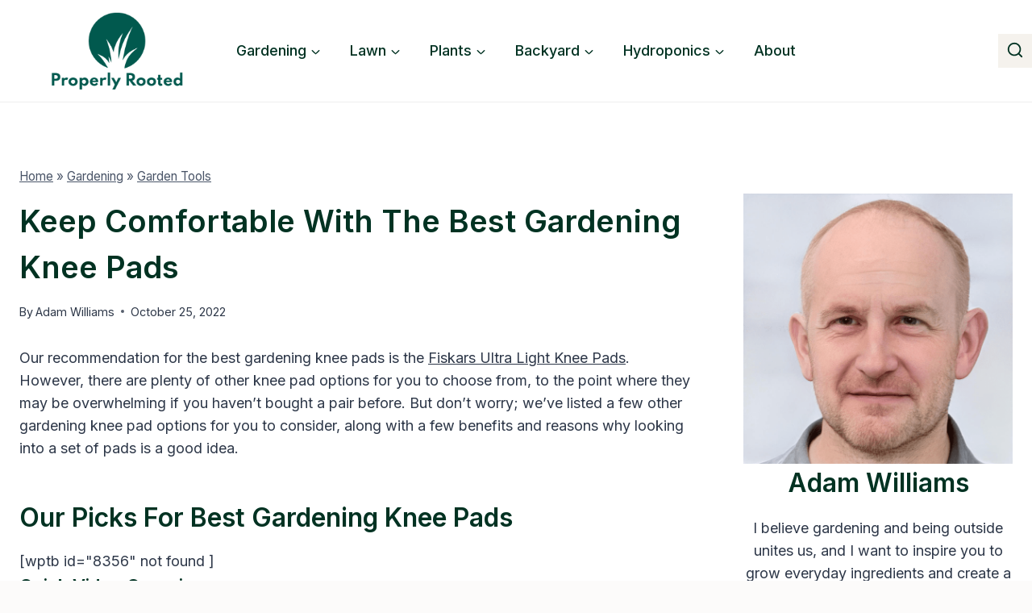

--- FILE ---
content_type: text/css; charset=UTF-8
request_url: https://properlyrooted.com/wp-content/cache/autoptimize/css/autoptimize_single_6dea649ac970d767c5d10bd6f5a6b923.css
body_size: 4
content:
.wrap .widget-area .widget_weblizar_pf span{height:21px!important;padding:1px 14px 0 28px!important;border-radius:4px!important;background-color:#32373c!important;color:#fff!important}.pinterest_large_btn{display:inline-block;text-align:center;position:relative!important;height:40px!important;color:#363636;border:0;font-size:18px;box-sizing:border-box;border-radius:3px;cursor:pointer;-webkit-font-smoothing:antialiased;height:20px;padding:0 0 0 15px;white-space:nowrap;vertical-align:baseline}.pinterest_large_btn :hover{background-color:grey;transition-duration:.5s;color:#fff}.pinterest_large_btn span{text-align:center;font-size:16px!important;padding:9px!important;height:40px!important;line-height:24px!important;box-shadow:none!important}.pinterest_large_btn span:after{top:14px;left:-7px;height:-webkit-fill-available}

--- FILE ---
content_type: application/x-javascript; charset=UTF-8
request_url: https://properlyrooted.com/wp-content/cache/autoptimize/js/autoptimize_single_44fc7cc47359c4f1c4f704b98a47c1be.js
body_size: 15594
content:
function _typeof(e){return(_typeof="function"==typeof Symbol&&"symbol"==typeof Symbol.iterator?function(e){return typeof e}:function(e){return e&&"function"==typeof Symbol&&e.constructor===Symbol&&e!==Symbol.prototype?"symbol":typeof e})(e)}function _wrapRegExp(){_wrapRegExp=function(e,t){return new o(e,void 0,t)};var n=RegExp.prototype,l=new WeakMap;function o(e,t,r){t=new RegExp(e,t);return l.set(t,r||l.get(e)),_setPrototypeOf(t,o.prototype)}function a(n,e){var a=l.get(e);return Object.keys(a).reduce(function(e,t){var r=a[t];if("number"==typeof r)e[t]=n[r];else{for(var o=0;void 0===n[r[o]]&&o+1<r.length;)o++;e[t]=n[r[o]]}return e},Object.create(null))}return _inherits(o,RegExp),o.prototype.exec=function(e){var t=n.exec.call(this,e);return t&&(t.groups=a(t,this),(e=t.indices)&&(e.groups=a(e,this))),t},o.prototype[Symbol.replace]=function(e,t){if("string"==typeof t){var r=l.get(this);return n[Symbol.replace].call(this,e,t.replace(/\$<([^>]+)>/g,function(e,t){t=r[t];return"$"+(Array.isArray(t)?t.join("$"):t)}))}if("function"!=typeof t)return n[Symbol.replace].call(this,e,t);var o=this;return n[Symbol.replace].call(this,e,function(){var e=arguments;return"object"!=_typeof(e[e.length-1])&&(e=[].slice.call(e)).push(a(e,o)),t.apply(this,e)})},_wrapRegExp.apply(this,arguments)}function _inherits(e,t){if("function"!=typeof t&&null!==t)throw new TypeError("Super expression must either be null or a function");e.prototype=Object.create(t&&t.prototype,{constructor:{value:e,writable:!0,configurable:!0}}),Object.defineProperty(e,"prototype",{writable:!1}),t&&_setPrototypeOf(e,t)}function _setPrototypeOf(e,t){return(_setPrototypeOf=Object.setPrototypeOf?Object.setPrototypeOf.bind():function(e,t){return e.__proto__=t,e})(e,t)}function _slicedToArray(e,t){return _arrayWithHoles(e)||_iterableToArrayLimit(e,t)||_unsupportedIterableToArray(e,t)||_nonIterableRest()}function _nonIterableRest(){throw new TypeError("Invalid attempt to destructure non-iterable instance.\nIn order to be iterable, non-array objects must have a [Symbol.iterator]() method.")}function _unsupportedIterableToArray(e,t){if(e){if("string"==typeof e)return _arrayLikeToArray(e,t);var r=Object.prototype.toString.call(e).slice(8,-1);return"Map"===(r="Object"===r&&e.constructor?e.constructor.name:r)||"Set"===r?Array.from(e):"Arguments"===r||/^(?:Ui|I)nt(?:8|16|32)(?:Clamped)?Array$/.test(r)?_arrayLikeToArray(e,t):void 0}}function _arrayLikeToArray(e,t){(null==t||t>e.length)&&(t=e.length);for(var r=0,o=new Array(t);r<t;r++)o[r]=e[r];return o}function _iterableToArrayLimit(e,t){var r=null==e?null:"undefined"!=typeof Symbol&&e[Symbol.iterator]||e["@@iterator"];if(null!=r){var o,n,a,l,i=[],s=!0,c=!1;try{if(a=(r=r.call(e)).next,0===t){if(Object(r)!==r)return;s=!1}else for(;!(s=(o=a.call(r)).done)&&(i.push(o.value),i.length!==t);s=!0);}catch(e){c=!0,n=e}finally{try{if(!s&&null!=r.return&&(l=r.return(),Object(l)!==l))return}finally{if(c)throw n}}return i}}function _arrayWithHoles(e){if(Array.isArray(e))return e}function _defineProperty(e,t,r){return(t=_toPropertyKey(t))in e?Object.defineProperty(e,t,{value:r,enumerable:!0,configurable:!0,writable:!0}):e[t]=r,e}function _toPropertyKey(e){e=_toPrimitive(e,"string");return"symbol"===_typeof(e)?e:String(e)}function _toPrimitive(e,t){if("object"!==_typeof(e)||null===e)return e;var r=e[Symbol.toPrimitive];if(void 0===r)return("string"===t?String:Number)(e);t=r.call(e,t||"default");if("object"!==_typeof(t))return t;throw new TypeError("@@toPrimitive must return a primitive value.")}function _typeof(e){return(_typeof="function"==typeof Symbol&&"symbol"==typeof Symbol.iterator?function(e){return typeof e}:function(e){return e&&"function"==typeof Symbol&&e.constructor===Symbol&&e!==Symbol.prototype?"symbol":typeof e})(e)}function _typeof(e){return(_typeof="function"==typeof Symbol&&"symbol"==typeof Symbol.iterator?function(e){return typeof e}:function(e){return e&&"function"==typeof Symbol&&e.constructor===Symbol&&e!==Symbol.prototype?"symbol":typeof e})(e)}function _toConsumableArray(e){return _arrayWithoutHoles(e)||_iterableToArray(e)||_unsupportedIterableToArray(e)||_nonIterableSpread()}function _nonIterableSpread(){throw new TypeError("Invalid attempt to spread non-iterable instance.\nIn order to be iterable, non-array objects must have a [Symbol.iterator]() method.")}function _unsupportedIterableToArray(e,t){if(e){if("string"==typeof e)return _arrayLikeToArray(e,t);var r=Object.prototype.toString.call(e).slice(8,-1);return"Map"===(r="Object"===r&&e.constructor?e.constructor.name:r)||"Set"===r?Array.from(e):"Arguments"===r||/^(?:Ui|I)nt(?:8|16|32)(?:Clamped)?Array$/.test(r)?_arrayLikeToArray(e,t):void 0}}function _iterableToArray(e){if("undefined"!=typeof Symbol&&null!=e[Symbol.iterator]||null!=e["@@iterator"])return Array.from(e)}function _arrayWithoutHoles(e){if(Array.isArray(e))return _arrayLikeToArray(e)}function _arrayLikeToArray(e,t){(null==t||t>e.length)&&(t=e.length);for(var r=0,o=new Array(t);r<t;r++)o[r]=e[r];return o}document.addEventListener("DOMContentLoaded",function(){var e;e=function(){function r(t){var r=this;this.parentContainer=null,this.matrixContainer=null,this.mainTable=null,this.id=null;function o(){r.mainTable&&(r.id=function(e){e=e.getAttribute("id");if(e){e=(null===(e=e.match(_wrapRegExp(/^wptb\x2Dtable\x2Did\x2D([0-9]+)$/,{id:1})))||void 0===e?void 0:e.groups).id;return parseInt(e,10)}return null}(r.matrixContainer))}!function(){if(!t.classList.contains("wptb-table-container"))throw new Error("invalid table top level container");var e=(r.parentContainer=t).querySelector(".wptb-table-container-matrix");if(!e)throw new Error("invalid matrix container");if(r.matrixContainer=e,!(e=r.matrixContainer.querySelector("table.wptb-preview-table")))throw new Error("invalid table element");r.mainTable=e,o()}()}var e=new function(){var t=[];this.getTableObjects=function(){return t},this.init=function(){Array.from(document.querySelectorAll(".wptb-table-container")).map(function(e){t.push(new r(e))})}};return e.init(),e},(self||global)["WptbFrontendBase"]=e()}),function(e,t,r){"undefined"!=typeof module&&"object"===("undefined"==typeof exports?"undefined":_typeof(exports))?module.exports=r():t[e]=r()}("WPTB_ExtraStyles",self||global,function(){return new function(){var e,l=this;function i(r,e){var e=e.replaceAll(/(\r?\n)|(\/\*.+?\*\/)|(\s*!important)/g,"").replaceAll(";"," !important;").split("}"),o=[];return e.map(function(e){var t=new RegExp(/(.+?)\{/g).exec(e);t&&(r===t[1].trim()?o.push(e):o.push(e.replace(t[1],"".concat(r," ").concat(t[1]))))}),"".concat(o.join("}"),"}")}function s(e){var t=1<arguments.length&&void 0!==arguments[1]?arguments[1]:null,r=document.createElement("style");r.type="text/css",r.id="wptb-general-styles",t?t.insertAdjacentElement("beforebegin",r):(l.currentMode===l.modes.block?l.baseDocument:l.baseDocument.querySelector("head")).appendChild(r),t=i(e.parentPrefix,e.styles),r.appendChild(document.createTextNode(t))}function o(e){var t,r,o,n,a=e.dataset.wptbExtraStyles;a&&(n=atob(a),r=e.getAttribute("class").match(/wptb-element-main-table_setting-(?:startedid-)?(\d+)/),t="wptb-extra-styles-"+(o=_slicedToArray(r,2)[1]),(r=null==(a=l.baseDocument.querySelector("head"))?void 0:a.querySelector("#".concat(t)))||((r=document.createElement("style")).type="text/css",r.id=t,e.dataset.disableThemeStyles&&l.currentMode===l.modes.frontEnd||l.currentMode===l.modes.block?(e.insertAdjacentElement("beforebegin",r),l.currentMode===l.modes.frontEnd&&l.generalStyles&&s(l.generalStyles,e)):a.appendChild(r)),o=".wptb-element-main-table_setting-".concat(o),n=i(o,n),r.innerHTML="",r.appendChild(document.createTextNode(n)))}this.modes={builder:"builder",frontEnd:"frontEnd",block:"block"},this.baseDocument=document,this.currentMode=this.modes.builder,this.generalStyles="";var n=(_defineProperty(e={},this.modes.builder,".wptb-table-setup .wptb-preview-table"),_defineProperty(e,this.modes.block,".wptb-block-table-setup .wptb-preview-table"),_defineProperty(e,this.modes.frontEnd,".wptb-table-container .wptb-preview-table"),e);this.applyStyles=function(){var e=0<arguments.length&&void 0!==arguments[0]?arguments[0]:l.modes.frontEnd,t=1<arguments.length&&void 0!==arguments[1]?arguments[1]:null,r=2<arguments.length&&void 0!==arguments[2]?arguments[2]:document;l.baseDocument=r,l.currentMode=e,l.generalStyles=t;r=Array.from(l.baseDocument.querySelectorAll(n[e]));r&&r.map(o),e!==l.modes.frontEnd&&e!==l.modes.block||!t||s(t)}}}),function(e,t,r){"undefined"!=typeof module&&"object"===("undefined"==typeof exports?"undefined":_typeof(exports))?module.exports=r():t[e]=r()}("WPTB_Logger",self||global,function(){var t={normal:"#48BB78"};return{prepareMessage:function(e){return"%c WP Table Builder %c {message} ".replace("{message}",e)},prepareMessageStyle:function(){var e=0<arguments.length&&void 0!==arguments[0]?arguments[0]:"normal";return"background-color: {bgColor} ; padding: 3px; color: #FFF; border-radius: 0 5px 5px 0;".replace("{bgColor}",t[t[e]?e:"normal"])},log:function(e){console.log(this.prepareMessage(e),"border-radius:5px 0 0 5px; background-color: #3299D1; padding: 3px; color: #FFF; font-weight: bold;",this.prepareMessageStyle("normal"))}}});var WPTB_CutGlueTable={cutTableHorizontally:function(e,t){if(t&&t.rows[e])for(var r=0;r<e;r++)for(var o=t.rows[r].children,n=0;n<o.length;n++)if(1<o[n].rowSpan&&o[n].rowSpan>e-r){var a=o[n].rowSpan-e+r;o[n].rowSpan=e-r,o[n].dataset.sameCellBeforeDivision||(o[n].dataset.sameCellBeforeDivision="r"+r+"c"+n);var l=void 0,l=t.hasOwnProperty("wptbCell")?(l=new t.wptbCell(t.mark)).getDOMElement():document.createElement("td"),i=o[n].getAttribute("style");l.setAttribute("style",i),l.colSpan=o[n].colSpan,l.rowSpan=a,l.dataset.sameCellBeforeDivision=o[n].dataset.sameCellBeforeDivision;for(var a=o[n].dataset.xIndex,s=parseInt(a)+parseInt(o[n].colSpan),c=void 0;!c&&s<t.maxCols;)c=t.rows[e].querySelector('[data-x-index="'+s+'"]'),s++;t.rows[e].insertBefore(l,c),WPTB_RecalculateIndexes(t)}},glueTableHorizontally:function(e){if(e){for(var t=_toConsumableArray(e.getElementsByTagName("td")),r=0;r<t.length;r++)if(t[r].hasAttribute("data-same-cell-before-division"))for(var o=t[r].dataset.sameCellBeforeDivision,n=e.querySelectorAll('[data-same-cell-before-division="'+o+'"]'),a=0;a<n.length;a++)if(n[a]&&n[a+1]&&n[a].parentNode&&n[a+1].parentNode&&!n[a].parentNode.classList.contains("wptb-row-moving")&&!n[a+1].parentNode.classList.contains("wptb-row-moving")&&n[a+1].dataset.yIndex==parseInt(n[a].dataset.yIndex)+parseInt(n[a].rowSpan)){n[a].rowSpan+=n[a+1].rowSpan;for(var l=_toConsumableArray(n[a+1].children),i=0;i<l.length;i++)n[a].appendChild(l[i]);n[a+1].parentNode.removeChild(n[a+1])}WPTB_RecalculateIndexes(e)}},cutTableVertically:function(e,t){for(var r=0;r<t.rows.length;r++){if(e<t.maxCols&&0!=e&&!t.rows[r].querySelector('[data-x-index="'+e+'"]'))for(var o,n,a,l=t.rows[r].children,i=void 0,s=l.length,c=void 0,d=0;d<s;d++)if(1<l[d].colSpan&&parseInt(l[d].dataset.xIndex)<e&&parseInt(l[d].dataset.xIndex)+parseInt(l[d].colSpan)>e){i=t.hasOwnProperty("wptbCell")?(i=new t.wptbCell(t.mark)).getDOMElement():document.createElement("td"),o=l[d].rowSpan,n=l[d].colSpan,l[d].colSpan=e-l[d].dataset.xIndex,a=n-l[d].colSpan,l[d].dataset.sameCellBeforeDivision||(l[d].dataset.sameCellBeforeDivision="r"+r+"c"+d);var u=l[d].getAttribute("style");i.setAttribute("style",u);u=t.querySelector('[data-x-index="'+e+'"]');u&&(i.style.width=u.style.width);u=t.querySelector('[data-y-index="'+r+'"]');u&&(i.style.height=u.style.height),c=l[d+1]||null,t.rows[r].insertBefore(i,c),i.colSpan=a,i.rowSpan=o,i.dataset.sameCellBeforeDivision=l[d].dataset.sameCellBeforeDivision,r+=o-1;break}WPTB_RecalculateIndexes(t)}},glueTableVertically:function(e){if(e){for(var t=_toConsumableArray(e.getElementsByTagName("td")),r=0;r<t.length;r++)if(t[r].hasAttribute("data-same-cell-before-division"))for(var o=t[r].dataset.sameCellBeforeDivision,n=_toConsumableArray(e.querySelectorAll('[data-same-cell-before-division="'+o+'"]')),a=null,l=0;l<n.length;l++)if(n[l]&&n[l+1]&&!n[l].classList.contains("wptb-column-moving")&&!n[l+1].classList.contains("wptb-column-moving")&&n[l+1].dataset.xIndex==parseInt(n[l].dataset.xIndex)+parseInt(n[l].colSpan)){n[a=null==a?l:a].colSpan+=n[l+1].colSpan;for(var i=_toConsumableArray(n[l+1].children),s=0;s<i.length;s++)n[a].appendChild(i[s]);n[l+1].parentNode.removeChild(n[l+1])}WPTB_RecalculateIndexes(e)}}},WPTB_GetDirectionAfterReconstruction=function(o,n,a,r,l){var i=0,s=o.maxCols,e={},c=[];return l&&l.getDirective(o)?e.switch=function(e){var t=l.getDirective(o),r="desktop";return e&&e.detail&&(r=e.detail.sizeRangeId),c=[n,1],"desktop"!==r?t.hasOwnProperty("modeOptions")&&(e=t.responsiveMode,(e=t.modeOptions[e]).hasOwnProperty("topRowAsHeader")&&e.topRowAsHeader.hasOwnProperty(r)&&e.topRowAsHeader[r]?e.hasOwnProperty("cellStackDirection")&&e.cellStackDirection.hasOwnProperty(r)&&("row"===e.cellStackDirection[r]?(c=[a,2],i=s-1):"column"===e.cellStackDirection[r]&&e.hasOwnProperty("cellsPerRow")&&(i=e.cellsPerRow[r])):i=0):i=0,{type:c,itemsPerHeader:i}}:e.switch=function(e){if(c=[n,1],o.classList.contains("wptb-mobile-view-active")){o.classList.contains("wptb-table-preview-head")&&(c=[a,2])===r&&(i=s-1);var t=o.parentNode.parentNode.querySelector(".wptb-preview-table-mobile");return{type:c,itemsPerHeader:i,newTable:t}}return{type:c,itemsPerHeader:i}},e};function _toConsumableArray(e){return _arrayWithoutHoles(e)||_iterableToArray(e)||_unsupportedIterableToArray(e)||_nonIterableSpread()}function _nonIterableSpread(){throw new TypeError("Invalid attempt to spread non-iterable instance.\nIn order to be iterable, non-array objects must have a [Symbol.iterator]() method.")}function _unsupportedIterableToArray(e,t){if(e){if("string"==typeof e)return _arrayLikeToArray(e,t);var r=Object.prototype.toString.call(e).slice(8,-1);return"Map"===(r="Object"===r&&e.constructor?e.constructor.name:r)||"Set"===r?Array.from(e):"Arguments"===r||/^(?:Ui|I)nt(?:8|16|32)(?:Clamped)?Array$/.test(r)?_arrayLikeToArray(e,t):void 0}}function _iterableToArray(e){if("undefined"!=typeof Symbol&&null!=e[Symbol.iterator]||null!=e["@@iterator"])return Array.from(e)}function _arrayWithoutHoles(e){if(Array.isArray(e))return _arrayLikeToArray(e)}function _arrayLikeToArray(e,t){(null==t||t>e.length)&&(t=e.length);for(var r=0,o=new Array(t);r<t;r++)o[r]=e[r];return o}function _typeof(e){return(_typeof="function"==typeof Symbol&&"symbol"==typeof Symbol.iterator?function(e){return typeof e}:function(e){return e&&"function"==typeof Symbol&&e.constructor===Symbol&&e!==Symbol.prototype?"symbol":typeof e})(e)}!function(e,t,r){"object"===("undefined"==typeof exports?"undefined":_typeof(exports))&&"undefined"!=typeof module?module.exports=r():t[e]=r()}("WPTB_SortableTable",self||global,function(){return function(){var e=0<arguments.length&&void 0!==arguments[0]?arguments[0]:{},G=this.table=e.table;WPTB_RecalculateIndexes(G);var a=this;function t(e,t,r){var o,n,a;"TD"===e.target.tagName?(o=null==e.offsetX?e.layerX:e.offsetX,n=null==e.offsetY?e.layerY:e.offsetY,a=!1,(a="vertical"===t&&e.target.clientWidth-o<=35||"horizontal"===t&&o<=35?!0:a)&&(e.target.clientHeight-35)/2<n&&(e.target.clientHeight+35)/2>n?r.classList.add("sortable-hover"):r.classList.remove("sortable-hover")):r.classList.remove("sortable-hover")}function c(e){t(e,"vertical",this)}function d(e){t(e,"horizontal",this)}function u(){this.classList.remove("sortable-hover")}function r(e,t){if(e.target&&"TD"===e.target.tagName&&!G.parentNode.classList.contains("wptb-preview-table-manage-cells")){var r=e.currentTarget,o=!1;if("vertical"===t&&e.target.dataset.hasOwnProperty("sortedVertical")){var n=[],a=[];if(this.itemsPerHeader&&this.itemsPerHeader<r.rows.length){WPTB_RecalculateIndexes(r);for(var l=_toConsumableArray(r.rows),i=r.querySelector("tbody")?r.querySelector("tbody"):r,s=0;s<l.length;s++)s<e.target.dataset.yIndex?(n.push(l[s]),i.removeChild(l[s])):s>parseInt(e.target.dataset.yIndex,10)+this.itemsPerHeader&&(a.push(l[s]),i.removeChild(l[s]));WPTB_RecalculateIndexes(r)}var c,d,u=r.querySelectorAll('[data-x-index="'.concat(e.target.dataset.xIndex,'"]'));(u=_toConsumableArray(u)).map(function(e){(c=parseInt(e.rowSpan,10))||(c=1),d=e.dataset.yIndex,WPTB_CutGlueTable.cutTableHorizontally(d,r),d+=c,WPTB_CutGlueTable.cutTableHorizontally(d,r)});for(var p,b=[],f=0,y=[],m=0;m<u.length;m++){var h=J(e,r,u,m,f,"vertical");if(h&&h.hasOwnProperty("i"))u=h.tds,m=h.i;else{for(var g=(u=h?h.tds:u)[m],w=(w=parseInt(g.rowSpan,10))||1,f=parseInt(g.dataset.yIndex,10)+w,h=X(g),v=[],S=0;S<w;S++)v.push(r.rows[parseInt(g.dataset.yIndex,10)+S]),y.push(parseInt(g.dataset.yIndex,10)+S);0<g.dataset.yIndex?b.push({rowsTd:v,value:h}):p=v}}var C=Y(e,"sortedVertical");if(!C)return;if(b.length&&b.sort(function(e,t){return U(C,e,t)}),b.unshift({rowsTd:p}),b.length<r.rows.length)for(var T,A=0;A<r.rows.length;A++)-1<y.indexOf(A)||((T=[]).push(r.rows[A]),b.push({rowsTd:T}));var x,_,E,k=r.querySelector("tbody");k.innerHTML="",b.map(function(e){e.rowsTd.map(function(e){k.appendChild(e)})}),!n.length||(x=r.querySelector("tbody")?r.querySelector("tbody"):r)&&(_=x.querySelector("tr"),n.map(function(e){x.insertBefore(e,_)})),a.length&&(E=r.querySelector("tbody")?r.querySelector("tbody"):r,k&&a.map(function(e){E.appendChild(e)})),WPTB_RecalculateIndexes(r),WPTB_CutGlueTable.glueTableHorizontally(r),o=!0}else if("horizontal"===t&&"0"===e.target.dataset.xIndex){var R,P,O=r.querySelectorAll('[data-y-index="'.concat(e.target.dataset.yIndex,'"]'));(O=_toConsumableArray(O)).map(function(e){(R=parseInt(e.colSpan,10))||(R=1),P=e.dataset.xIndex,WPTB_CutGlueTable.cutTableVertically(P,r),P+=R,WPTB_CutGlueTable.cutTableVertically(P,r)});for(var j,I=[],L=0,B=0;B<O.length;B++){var M=J(e,r,O,B,L,"horizontal");if(M&&M.hasOwnProperty("i"))O=M.tds,B=M.i;else{for(var W=(O=M?M.tds:O)[B],z=(z=parseInt(W.colSpan,10))||1,L=parseInt(W.dataset.xIndex,10)+z,M=X(W),D=[],N=0;N<z;N++){var H=_toConsumableArray(r.querySelectorAll('[data-x-index="'.concat(parseInt(W.dataset.xIndex,10)+N,'"]')));D.push(H)}0<W.dataset.xIndex?I.push({columnsTd:D,value:M}):j=D}}var q=Y(e,"sortedHorizontal");if(!q)return;if(I.length&&I.sort(function(e,t){return U(q,e,t)}),I.unshift({columnsTd:j}),I.length<r.maxCols)for(var F=r.maxCols-I.length,V=0;V<F;V++){var K=_toConsumableArray(r.querySelectorAll('[data-x-index="'.concat(parseInt(r.maxCols,10)-parseInt(F,10)+V,'"]')));I.push({columnsTd:[K]})}for(var $=0;$<r.rows.length;$++)r.rows[$].innerHTML="";I.map(function(e){e.columnsTd.map(function(e){e.map(function(e){r.rows[e.dataset.yIndex].appendChild(e)})})}),WPTB_RecalculateIndexes(r),WPTB_CutGlueTable.glueTableVertically(r),o=!0}o&&(function(){for(var e=_toConsumableArray(r.getElementsByTagName("td")),t=0;t<e.length;t++)e[t].hasAttribute("data-same-cell-before-division")&&e[t].removeAttribute("data-same-cell-before-division")}(),r.hasOwnProperty("tableSM")&&(new(r.tableSM())).tableStateSet(),this.reassignElementsStyles("td"),this.reassignElementsStyles("tr"))}}function Y(e,t){return!(!e.currentTarget||!e.currentTarget.classList.contains("wptb-preview-table")&&!e.currentTarget.classList.contains("wptb-preview-table-mobile"))&&(e.target.dataset[t]&&"ask"!==e.target.dataset[t]?e.target.dataset[t]="ask":e.target.dataset[t]="desk",e.target.dataset[t])}function U(e,t,r){var o=0<arguments.length&&void 0!==e?e:"ask",n=1<arguments.length?t:void 0,a=2<arguments.length?r:void 0,n=n.value,a=a.value;return parseInt(n)&&parseInt(a)&&(n=parseInt(n),a=parseInt(a)),"ask"===o?n<a?-1:n===a?0:1:n<a?1:n===a?0:-1}function X(e){for(var t=e.querySelectorAll(".wptb-text-container"),t=_toConsumableArray(t),r="",o=0;o<t.length;o++)r+=t[o].innerText,o!==t.length-1&&(r+=" ");return r}function J(e,t,r,o,n,a){var l,i,s,c,d,u,p=r[o],b=!1;if("vertical"===a?(i="colSpan",s="data-y-index",c="yIndex",d="xIndex",m="rowSpan",u=t.rows.length):"horizontal"===a&&(i="rowSpan",s="data-x-index",c="xIndex",d="yIndex",m="colSpan",u=t.maxCols),0<p.dataset[c]-n)for(var f=t.querySelectorAll("[".concat(s,'="').concat(n,'"]')),y=0;y<f.length;y++)if(l=(l=f[y][i])||1,f[y].dataset[d]<e.target.dataset[d]&&parseInt(f[y].dataset[d],10)+parseInt(l,10)>e.target.dataset[d]){r.splice(o,0,f[y]),b=!0,o--;break}if(b)return{tds:r,i:o};var m=(m=parseInt(p[m],10))||1;if(o==r.length-1&&parseInt(p.dataset[c],10)+m<u){f=t.querySelectorAll("[".concat(s,'="').concat(parseInt(p.dataset[c],10)+m,'"]'));for(var h=0;h<f.length;h++)if(l=(l=f[h][i])||1,f[h].dataset[d]<e.target.dataset[d]&&parseInt(f[h].dataset[d],10)+parseInt(l,10)>e.target.dataset[d]){r.push(f[h]),b=!0;break}}return!!b&&{tds:r}}return this.itemsPerHeader=0,this.tableMaxCols=G.maxCols,this.cellsStylesScheme={},this.rowsStylesScheme={},this.sortModeSwitcher=function(e,t){t&&(this.sortModeSwitcher("horizontal",!1),this.sortModeSwitcher("vertical",!1)),"vertical"===e?(this.table.removeEventListener("click",this.sortableTableVerticalStart,!1),t?(this.sortingCellMouseMoveSwitcher("vertical",!0),this.table.addEventListener("click",this.sortableTableVerticalStart,!1),this.table.dataset.wptbSortableTableVertical="1",this.createTableElementsStylesScheme("td"),this.createTableElementsStylesScheme("tr")):(this.sortingCellMouseMoveSwitcher("vertical",!1),delete this.table.dataset.wptbSortableTableVertical)):"horizontal"===e&&(this.table.removeEventListener("click",this.sortableTableHorizontalStart,!1),t?(this.sortingCellMouseMoveSwitcher("horizontal",!0),this.table.addEventListener("click",this.sortableTableHorizontalStart,!1),this.table.dataset.wptbSortableTableHorizontal="1",this.createTableElementsStylesScheme("td"),this.createTableElementsStylesScheme("tr")):(this.sortingCellMouseMoveSwitcher("horizontal",!1),delete this.table.dataset.wptbSortableTableHorizontal))},this.tableObjectChange=function(){var e=!(0<arguments.length&&void 0!==arguments[0])||arguments[0];return this.table.classList.contains("wptb-mobile-view-active")&&e?this.table=G.parentNode.parentNode.querySelector(".wptb-preview-table-mobile"):this.table.classList.contains("wptb-preview-table-mobile")&&!e&&(this.table=G.parentNode.querySelector(".wptb-preview-table")),this.table},this.createTableElementsStylesScheme=function(e){this.tableObjectChange();var t=this.table.querySelectorAll(e);if(t.length)for(var r=0;r<t.length;r++){var o=t[r],n=window.getComputedStyle(o,null).getPropertyValue("background-color"),a="";"td"===e?(a=o.dataset.xIndex+"-"+o.dataset.yIndex,this.cellsStylesScheme[a]={backgroundColor:n}):"tr"===e&&(a=String(r),this.rowsStylesScheme[a]={backgroundColor:n})}this.tableObjectChange(!1)},this.reassignElementsStyles=function(e){this.tableObjectChange();var t,r=this.table.querySelectorAll(e);if("td"===e?t=this.cellsStylesScheme:"tr"===e&&(t=this.rowsStylesScheme),r.length)for(var o=0;o<r.length;o++){var n=r[o],a="";if("td"===e?a=n.dataset.xIndex+"-"+n.dataset.yIndex:"tr"===e&&(a=o),t.hasOwnProperty(a)){var l,i=t[a];for(l in i)n.style[l]=i[l]}}this.tableObjectChange(!1)},this.sortableTableInitialization=function(e){var t,r,o,n;this.table.dataset.wptbSortableTableVertical&&"1"===this.table.dataset.wptbSortableTableVertical?(t="vertical",r="horizontal"):this.table.dataset.wptbSortableTableHorizontal&&"1"===this.table.dataset.wptbSortableTableHorizontal&&(t="horizontal",r="vertical"),t&&"string"==typeof t&&r&&"string"==typeof r&&(o=WPTB_GetDirectionAfterReconstruction(this.table,t,r,"vertical",e),"object"===_typeof(o)&&o.hasOwnProperty("switch")&&((n=function(e){var t=o.switch(e);"object"===_typeof(t)&&(this.itemsPerHeader=t.itemsPerHeader,t.hasOwnProperty("newTable")?(e=this.table,this.table=t.newTable,this.sortModeSwitcher(t.type[0],!0),this.table=e):this.sortModeSwitcher(t.type[0],!0))}).call(a),this.table.addEventListener("table:rebuilt",function(e){n.call(a,e)},!1)))},this.sortingCellMouseMoveSwitcher=function(e,t){var r=this;function o(e,t,r){e.removeEventListener("mousemove",t,!1),e.removeEventListener("mouseleave",u,!1),r&&(e.addEventListener("mousemove",t,!1),e.addEventListener("mouseleave",u,!1))}function n(e,t,r){r?e.dataset[t]&&"desk-disabled"===e.dataset[t]?e.dataset[t]="desk":e.dataset[t]="ask":"ask"===e.dataset[t]?e.dataset[t]="ask-disabled":"desk"===e.dataset[t]&&(e.dataset[t]="desk-disabled")}var a=this.table.querySelectorAll("td");if(a.length&&(a=_toConsumableArray(a)).map(function(e){o(e,c,!1),n(e,"sortedVertical",!1),o(e,d,!1),n(e,"sortedHorizontal",!1)}),t)if("vertical"===e)for(var l=this.table.rows.length,i=0;0<l;){var s=this.table.querySelectorAll('[data-y-index="'.concat(i,'"]'));(s=_toConsumableArray(s)).map(function(e){o(e,c,t),n(e,"sortedVertical",t)}),this.itemsPerHeader?(l-=this.itemsPerHeader+1,i+=this.itemsPerHeader+1):l=0}else"horizontal"===e&&(e=this.table.querySelectorAll('[data-x-index="0"]'),(e=_toConsumableArray(e)).map(function(e){2<r.table.querySelectorAll('[data-y-index="'.concat(e.dataset.yIndex,'"]')).length&&(o(e,d,t),n(e,"sortedHorizontal",t))}))},this.sortableTableVerticalStart=function(e){r.call(a,e,"vertical")},this.sortableTableHorizontalStart=function(e){r.call(a,e,"horizontal")},this}});var WPTB_RecalculateIndexes=function(e){for(var t,r=e.getElementsByTagName("tr"),o=0,n=0,a=[],l=0;l<r.length;l++){t=r[l].getElementsByTagName("td"),null==a[l]&&(a[l]=[]);for(var i=0,s=0;s<t.length;s++){if(null!=a[l][s])for(var c=0;c<100;c++){if(null==a[l][i]){a[l][i]=t[s],t[s].dataset.xIndex=i;break}i++}else a[l][s]=t[s],t[s].dataset.xIndex=i;if(t[s].dataset.yIndex=l,1<t[s].colSpan)for(var d=1;d<t[s].colSpan;d++)i++,a[l][i]="tdDummy";if(1<t[s].rowSpan)for(var u=1;u<t[s].rowSpan;u++){null==a[l+u]&&(a[l+u]=[]);for(var p=0;p<t[s].colSpan;p++)a[l+u][i-t[s].colSpan+1+p]="tdDummy"}i++}t.length>o&&(o=t.length),0==l&&(n=i)}e.columns=o,e.maxCols=n};function _slicedToArray(e,t){return _arrayWithHoles(e)||_iterableToArrayLimit(e,t)||_unsupportedIterableToArray(e,t)||_nonIterableRest()}function _nonIterableRest(){throw new TypeError("Invalid attempt to destructure non-iterable instance.\nIn order to be iterable, non-array objects must have a [Symbol.iterator]() method.")}function _unsupportedIterableToArray(e,t){if(e){if("string"==typeof e)return _arrayLikeToArray(e,t);var r=Object.prototype.toString.call(e).slice(8,-1);return"Map"===(r="Object"===r&&e.constructor?e.constructor.name:r)||"Set"===r?Array.from(e):"Arguments"===r||/^(?:Ui|I)nt(?:8|16|32)(?:Clamped)?Array$/.test(r)?_arrayLikeToArray(e,t):void 0}}function _arrayLikeToArray(e,t){(null==t||t>e.length)&&(t=e.length);for(var r=0,o=new Array(t);r<t;r++)o[r]=e[r];return o}function _iterableToArrayLimit(e,t){var r=null==e?null:"undefined"!=typeof Symbol&&e[Symbol.iterator]||e["@@iterator"];if(null!=r){var o,n,a,l,i=[],s=!0,c=!1;try{if(a=(r=r.call(e)).next,0===t){if(Object(r)!==r)return;s=!1}else for(;!(s=(o=a.call(r)).done)&&(i.push(o.value),i.length!==t);s=!0);}catch(e){c=!0,n=e}finally{try{if(!s&&null!=r.return&&(l=r.return(),Object(l)!==l))return}finally{if(c)throw n}}return i}}function _arrayWithHoles(e){if(Array.isArray(e))return e}function ownKeys(t,e){var r,o=Object.keys(t);return Object.getOwnPropertySymbols&&(r=Object.getOwnPropertySymbols(t),e&&(r=r.filter(function(e){return Object.getOwnPropertyDescriptor(t,e).enumerable})),o.push.apply(o,r)),o}function _objectSpread(t){for(var e=1;e<arguments.length;e++){var r=null!=arguments[e]?arguments[e]:{};e%2?ownKeys(Object(r),!0).forEach(function(e){_defineProperty(t,e,r[e])}):Object.getOwnPropertyDescriptors?Object.defineProperties(t,Object.getOwnPropertyDescriptors(r)):ownKeys(Object(r)).forEach(function(e){Object.defineProperty(t,e,Object.getOwnPropertyDescriptor(r,e))})}return t}function _defineProperty(e,t,r){return(t=_toPropertyKey(t))in e?Object.defineProperty(e,t,{value:r,enumerable:!0,configurable:!0,writable:!0}):e[t]=r,e}function _toPropertyKey(e){e=_toPrimitive(e,"string");return"symbol"===_typeof(e)?e:String(e)}function _toPrimitive(e,t){if("object"!==_typeof(e)||null===e)return e;var r=e[Symbol.toPrimitive];if(void 0===r)return("string"===t?String:Number)(e);t=r.call(e,t||"default");if("object"!==_typeof(t))return t;throw new TypeError("@@toPrimitive must return a primitive value.")}function _typeof(e){return(_typeof="function"==typeof Symbol&&"symbol"==typeof Symbol.iterator?function(e){return typeof e}:function(e){return e&&"function"==typeof Symbol&&e.constructor===Symbol&&e!==Symbol.prototype?"symbol":typeof e})(e)}function _typeof(e){return(_typeof="function"==typeof Symbol&&"symbol"==typeof Symbol.iterator?function(e){return typeof e}:function(e){return e&&"function"==typeof Symbol&&e.constructor===Symbol&&e!==Symbol.prototype?"symbol":typeof e})(e)}function ownKeys(t,e){var r,o=Object.keys(t);return Object.getOwnPropertySymbols&&(r=Object.getOwnPropertySymbols(t),e&&(r=r.filter(function(e){return Object.getOwnPropertyDescriptor(t,e).enumerable})),o.push.apply(o,r)),o}function _objectSpread(t){for(var e=1;e<arguments.length;e++){var r=null!=arguments[e]?arguments[e]:{};e%2?ownKeys(Object(r),!0).forEach(function(e){_defineProperty(t,e,r[e])}):Object.getOwnPropertyDescriptors?Object.defineProperties(t,Object.getOwnPropertyDescriptors(r)):ownKeys(Object(r)).forEach(function(e){Object.defineProperty(t,e,Object.getOwnPropertyDescriptor(r,e))})}return t}function _defineProperty(e,t,r){return(t=_toPropertyKey(t))in e?Object.defineProperty(e,t,{value:r,enumerable:!0,configurable:!0,writable:!0}):e[t]=r,e}function _toPropertyKey(e){e=_toPrimitive(e,"string");return"symbol"===_typeof(e)?e:String(e)}function _toPrimitive(e,t){if("object"!==_typeof(e)||null===e)return e;var r=e[Symbol.toPrimitive];if(void 0===r)return("string"===t?String:Number)(e);t=r.call(e,t||"default");if("object"!==_typeof(t))return t;throw new TypeError("@@toPrimitive must return a primitive value.")}function _toConsumableArray(e){return _arrayWithoutHoles(e)||_iterableToArray(e)||_unsupportedIterableToArray(e)||_nonIterableSpread()}function _nonIterableSpread(){throw new TypeError("Invalid attempt to spread non-iterable instance.\nIn order to be iterable, non-array objects must have a [Symbol.iterator]() method.")}function _unsupportedIterableToArray(e,t){if(e){if("string"==typeof e)return _arrayLikeToArray(e,t);var r=Object.prototype.toString.call(e).slice(8,-1);return"Map"===(r="Object"===r&&e.constructor?e.constructor.name:r)||"Set"===r?Array.from(e):"Arguments"===r||/^(?:Ui|I)nt(?:8|16|32)(?:Clamped)?Array$/.test(r)?_arrayLikeToArray(e,t):void 0}}function _iterableToArray(e){if("undefined"!=typeof Symbol&&null!=e[Symbol.iterator]||null!=e["@@iterator"])return Array.from(e)}function _arrayWithoutHoles(e){if(Array.isArray(e))return _arrayLikeToArray(e)}function _arrayLikeToArray(e,t){(null==t||t>e.length)&&(t=e.length);for(var r=0,o=new Array(t);r<t;r++)o[r]=e[r];return o}function ownKeys(t,e){var r,o=Object.keys(t);return Object.getOwnPropertySymbols&&(r=Object.getOwnPropertySymbols(t),e&&(r=r.filter(function(e){return Object.getOwnPropertyDescriptor(t,e).enumerable})),o.push.apply(o,r)),o}function _objectSpread(t){for(var e=1;e<arguments.length;e++){var r=null!=arguments[e]?arguments[e]:{};e%2?ownKeys(Object(r),!0).forEach(function(e){_defineProperty(t,e,r[e])}):Object.getOwnPropertyDescriptors?Object.defineProperties(t,Object.getOwnPropertyDescriptors(r)):ownKeys(Object(r)).forEach(function(e){Object.defineProperty(t,e,Object.getOwnPropertyDescriptor(r,e))})}return t}function _defineProperty(e,t,r){return(t=_toPropertyKey(t))in e?Object.defineProperty(e,t,{value:r,enumerable:!0,configurable:!0,writable:!0}):e[t]=r,e}function _toPropertyKey(e){e=_toPrimitive(e,"string");return"symbol"===_typeof(e)?e:String(e)}function _toPrimitive(e,t){if("object"!==_typeof(e)||null===e)return e;var r=e[Symbol.toPrimitive];if(void 0===r)return("string"===t?String:Number)(e);t=r.call(e,t||"default");if("object"!==_typeof(t))return t;throw new TypeError("@@toPrimitive must return a primitive value.")}function _typeof(e){return(_typeof="function"==typeof Symbol&&"symbol"==typeof Symbol.iterator?function(e){return typeof e}:function(e){return e&&"function"==typeof Symbol&&e.constructor===Symbol&&e!==Symbol.prototype?"symbol":typeof e})(e)}!function(e,t,r){"object"===("undefined"==typeof exports?"undefined":_typeof(exports))&&"undefined"!=typeof module?module.exports=r():t[e]=r()}("WPTB_ResponsiveFrontend",self||global,function(){function s(e,t){var r=1<arguments.length&&void 0!==t?t:"log";if("undefined"!=typeof process&&"development"===process.env.NODE_ENV){if(!console[r])throw new Error("no logging type found with given type value of [".concat(r,"]"));console[r]("[WPTB]: ".concat(e))}}function j(e){var s=this,t=1<arguments.length&&void 0!==arguments[1]?arguments[1]:null;return this.element=e,this.referenceObject=t,this.mergedRenderStatus=!0,this.mergedCells={row:[],column:[]},this.getMergedRenderStatus=function(){return s.mergedRenderStatus},this.setMergedRenderStatus=function(e){s.mergedRenderStatus=e},this.addToMergedCells=function(e,t){s.mergedCells[e].push(t)},this.isReference=function(){return null!==s.referenceObject},this.isReference()&&(this.element=e.cloneNode(!0)),this.modifications={},this.spans={row:1,col:1},this.remainingSpans={row:0,col:0},this.cacheSpanValues=function(){Object.keys(s.spans).map(function(e){var t;Object.prototype.hasOwnProperty.call(s.spans,e)&&(t=s.spans[e],s.spans[e]=s.element.getAttribute("".concat(e,"Span"))||t)})},this.cacheSpanValues(),this.getSpan=function(e){var t=1<arguments.length&&void 0!==arguments[1]&&arguments[1]?s.getElement().getAttribute("".concat(e,"Span")):s.spans[e];if(t)return t;throw new Error("no span value found with the given type of [".concat(e,"]"))},this.getRemainingSpans=function(e){return s.remainingSpans[e]},this.setRemainingSpans=function(e,t){s.remainingSpans[e]=t},this.getElement=function(){return s.element},this.createCellElement=function(){return document.createElement("td")},e||(this.element=this.createCellElement()),this.setAttribute=function(e,t){var r=2<arguments.length&&void 0!==arguments[2]&&arguments[2],o=3<arguments.length&&void 0!==arguments[3]?arguments[3]:",",n=s.getElement()[e];"function"!=typeof n&&"object"!==_typeof(n)||(n=s.getElement().getAttribute(e));var a=n=s.modifications[e]?s.modifications[e].default:n;r?a+="".concat(a).concat(o).concat(t):a=t,s.modifications[e]={value:a,default:n},s.getElement()[e]=a},this.setSpan=function(e,t){if(!s.isReference()){var r=s.getSpan(e)-t<0?s.getSpan(e):t;s.setAttribute("".concat(e,"Span"),r),s.setRemainingSpans(e,s.getSpan(e)-r);for(var o=0;o<r-1;o+=1)s.mergedCells[e]&&s.mergedCells[e][o]&&s.mergedCells[e][o].setMergedRenderStatus(!1);return!0}if(!s.getMergedRenderStatus())return!1;var n=s.referenceObject.getRemainingSpans(e);if(0===n)return!1;var a=n-t<0?n:t,t=n-a;if(s.referenceObject.setRemainingSpans(e,t),s.setAttribute("".concat(e,"Span"),a),0!=t)for(var n=s.referenceObject.mergedCells[e].length-n+1,l=n+a-1,i=n;i<l;i+=1)s.mergedCells[e][i].setMergedRenderStatus(!1);return!0},this.resetAttribute=function(e){s.modifications[e]&&(s.getElement()[e]=s.modifications[e].default,s.modifications[e]=void 0)},this.resetAllAttributes=function(){Object.keys(s.modifications).map(function(e){Object.prototype.hasOwnProperty.call(s.modifications,e)&&s.resetAttribute(e)})},{getElement:this.getElement,el:this.element,setAttribute:this.setAttribute,resetAllAttributes:this.resetAllAttributes,getSpan:this.getSpan,setSpan:this.setSpan,getRemainingSpans:this.getRemainingSpans,setRemainingSpans:this.setRemainingSpans,isReference:this.isReference,addToMergedCells:this.addToMergedCells,mergedCells:this.mergedCells,setMergedRenderStatus:this.setMergedRenderStatus,getMergedRenderStatus:this.getMergedRenderStatus}}function t(e){var u=this;return this.tableElement=e,this.parsedTable=[],this.rowCache=[],this.originals={rows:[]},this.rowColors={header:null,even:null,odd:null},this.addToParsed=function(e,t,r){u.parsedTable[e]||(u.parsedTable[e]=[]),u.parsedTable[e][t]=r},this.parseTable=function(){var e=Array.from(u.tableElement.querySelectorAll("tr"));e.filter(function(e){return"true"!==e.dataset.wptbResponsiveIgnore}).map(function(e,c){u.originals.rows.push(e);var e=Array.from(e.querySelectorAll("td")),d=0;e.map(function(e,t){var r=new j(e);u.addToParsed(c,d,r),d+=1;var o=r.getSpan(j.spanTypes.row),n=r.getSpan(j.spanTypes.column);if(1<o)for(var a=1;a<o;a+=1){var l=new j(e,r);r.addToMergedCells("row",l),u.addToParsed(c+a,t,l)}if(1<n)for(var i=1;i<n;i+=1){var s=new j(e,r);r.addToMergedCells("column",s),u.addToParsed(c,d,s),d+=1}})}),u.parseRowColors(e)},this.parseRowColors=function(e){(!e||e.length<=0)&&s("no rows are found to parse their colors","error");var t=u.tableElement.dataset.wptbHeaderBackgroundColor,r=u.tableElement.dataset.wptbEvenRowBackgroundColor,o=u.tableElement.dataset.wptbOddRowBackgroundColor;u.rowColors.header=void 0!==t?t:""===e[0].style.backgroundColor?null:e[0].style.backgroundColor;for(var n=1<=e.length/3?0:1===e.length?2:(e.length-1)%2,a=0;a<n;a+=1){var l=document.createElement("tr");u.tableElement.querySelector("tbody").appendChild(l),e.push(l)}u.rowColors.even=r||getComputedStyle(e[1]).backgroundColor,u.rowColors.odd=r?o:getComputedStyle(e[2]).backgroundColor;for(var i=0;i<n;i+=1)e[e.length-(i+1)].remove()},this.addRow=function(e){var t=1<arguments.length&&void 0!==arguments[1]&&arguments[1],r=2<arguments.length&&void 0!==arguments[2]?arguments[2]:0;Array.isArray(e)||(e=[e]);var o=u.tableElement.querySelector("tbody"),n=t?u.originals.rows[r]:((n=document.createRange()).setStart(o,0),n.createContextualFragment('<tr class="'.concat(e.join(" "),'"></tr>')).childNodes[0]);return o.appendChild(n),u.rowCache.push(n),{el:n,id:u.rowCache.length-1}},this.clearTable=function(){u.rowCache=[],u.tableElement.querySelector("tbody").innerHTML=""},this.getRow=function(e){return u.rowCache[e]||(s("no row with id [".concat(e,"] found in the cache."),"warn"),null)},this.maxRows=function(){return u.parsedTable.length},this.maxColumns=function(e){return e?u.parsedTable[0].length:u.parsedTable.reduce(function(e,t){return e=t.length>e?t.length:e},0)},this.getCell=function(t,r){var e=2<arguments.length&&void 0!==arguments[2]&&arguments[2];try{if(u.parsedTable[t][r])return e?u.parsedTable[t][r]:u.parsedTable[t][r].el}catch(e){return s("no cell found at the given address of [".concat(t,"-").concat(r,"]"),"warn"),null}return s("no cell found at the given address of [".concat(t,"-").concat(r,"]"),"warn"),null},this.getCellsAtRow=function(e){for(var t=1<arguments.length&&void 0!==arguments[1]&&arguments[1],r=[],o=0;o<u.maxColumns();o+=1){var n=u.getCell(e,o,t);n&&r.push(n)}return r},this.appendToRow=function(e,t,r){r=u.getRow(r),t=u.getCell(e,t,!0);return t&&r&&r.appendChild(t.getElement()),t},this.appendElementToRow=function(e,t){t=u.getRow(t);e&&t&&t.appendChild(e)},this.appendObjectToRow=function(e,t){t=u.getRow(t);e&&t&&t.appendChild(e.getElement())},this.getParsedTable=function(){return u.parsedTable},this.parseTable(),{maxRows:this.maxRows,maxColumns:this.maxColumns,addRow:this.addRow,clearTable:this.clearTable,getCell:this.getCell,appendToRow:this.appendToRow,appendElementToRow:this.appendElementToRow,appendObjectToRow:this.appendObjectToRow,getCellsAtRow:this.getCellsAtRow,el:this.tableElement,rowColors:this.rowColors,getParsedTable:this.getParsedTable}}var r={query:".wptb-preview-table",defaultClasses:["wptb-plugin-responsive-base"],bindToResize:!(j.spanTypes={row:"row",column:"col"})};return function(){var S=this,e=0<arguments.length&&void 0!==arguments[0]?arguments[0]:{};function O(e){var t,r=!1;return e.style.backgroundColor&&(t=new RegExp(/^rgba\(\s?0\s?,\s?0\s?,\s?0\s?,\s?0\s?\)$/g),r=null!==e.style.backgroundColor.match(t)),r}function s(e,t){var r;e.dataset.wptbHorizontalScrollStatus&&(r=e.parentNode,t?(e=e.dataset.wptbTableContainerMaxWidth,r.style.width="".concat(e,"px")):r.style.width="")}function c(e){return!!e&&e.responsiveEnabled}function d(e,t){var r=S.calculateRangeId(t,e.breakpoints);return"desktop"!==r&&(t=e.responsiveMode,(t=e.modeOptions[t]).disabled&&!t.disabled[r])}function o(e){var t=window.innerWidth,r=S.getDirective(e);if(r&&r.relativeWidth)switch(r.relativeWidth){case"window":t=window.innerWidth;break;case"container":t=e.parentNode.parentNode.parentNode.clientWidth;break;default:t=window.innerWidth}return t}return this.options=_objectSpread(_objectSpread({},r),e),this.elements=Array.from(document.querySelectorAll(this.options.query)),this.elementObjects=this.elements.map(function(e){return{el:e,tableObject:new t(e)}}),this.bindRebuildToResize=function(){window.addEventListener("resize",function(){S.rebuildTables()})},this.getDirective=function(e){e=e.dataset.wptbResponsiveDirectives;return e?JSON.parse(atob(e)):null},this.addDefaultClasses=function(e){e.classList.add(S.options.defaultClasses)},this.removeDefaultClasses=function(e){e.classList.remove(S.options.defaultClasses)},this.autoBuild=function(e,t,r,o){var n=r.cellStackDirection[t],a=r.topRowAsHeader[t],l=r.cellsPerRow[t],i=!!r.staticTopRow&&r.staticTopRow[t],r=(void 0===r.repeatMergedHeader||!0===r.repeatMergedHeader[t])&&(!!a&&(!r.repeatMergedHeader||r.repeatMergedHeader[t]));o.clearTable(),"desktop"===t?(s(e,!0),S.buildDefault(o),S.removeDefaultClasses(e)):(s(e,!1),S.autoDirectionBuild(o,n,a,i,l,r),S.addDefaultClasses(e))},this.autoDirectionBuild=function(u,e){var t=2<arguments.length&&void 0!==arguments[2]&&arguments[2],p=3<arguments.length&&void 0!==arguments[3]&&arguments[3],b=4<arguments.length&&void 0!==arguments[4]?arguments[4]:1,r=!(5<arguments.length&&void 0!==arguments[5])||arguments[5],f=u.maxRows(),o=u.maxColumns(),n="row"===e;if(t)S.headerBuild(u,e,b,r);else if(n)!function(){var e,t=[],r=0;p&&(0<(e=u.getCellsAtRow(0,!0).filter(function(e){return!e.isReference()})).length&&(r+=1),e.map(function(e){var t,r=u.addRow("wptb-row");u.appendObjectToRow(e,r.id),e.el.style.backgroundColor&&!O(e.el)||(t=u.rowColors.header||getComputedStyle(r.el).backgroundColor,e.setAttribute("style","background-color: ".concat(t),!0,";")),r.el.style.backgroundColor="#ffffff00",e.setAttribute("colSpan",b)}));for(var o=r;o<f;o+=1)u.getCellsAtRow(o,!0).forEach(function(e){e.isReference()||t.push(e)});for(var n=t.length,a=0,l=0;a<n;a+=b,l+=1){for(var i=u.addRow("wptb-row"),s=0;s<b;s+=1){var c,d=t[a+s];d&&(u.appendElementToRow(d.getElement(),i.id),d.resetAllAttributes(),d.setAttribute("style","width: 100% !important",!0,";"),d.setAttribute("colSpan",1),d.setAttribute("rowSpan",1),d.el.style.backgroundColor&&!O(d.el)||(c=u.rowColors[(r+l)%2==0?"odd":"even"],d.el.style.backgroundColor=c||getComputedStyle(i.el).backgroundColor))}i.el.style.backgroundColor="#ffffff00"}}();else{var a=[],l=0;p&&(0<(n=u.getCellsAtRow(0,!0).filter(function(e){return!e.isReference()})).length&&(l+=1),n.map(function(e){var t=u.addRow("wptb-row");u.appendObjectToRow(e,t.id),e.el.style.backgroundColor&&!O(e.el)||(e.el.style.backgroundColor=u.rowColors.header||getComputedStyle(t.el).backgroundColor),t.el.style.backgroundColor="#ffffff00",e.setAttribute("colSpan",b)}));for(var i=0;i<o;i+=1)for(var s=l;s<f;s+=1){var c=u.getCell(s,i,!0);c&&!c.isReference()&&a.push(c)}for(var d=a.length,y=0,m=0;y<d;y+=b,m+=1){for(var h=u.addRow("wptb-row"),g=0;g<b;g+=1){var w,v=a[y+g];v&&(u.appendElementToRow(v.getElement(),h.id),v.resetAllAttributes(),v.setAttribute("style","width: 100% !important",!0,";"),v.setAttribute("colSpan",1),v.setAttribute("rowSpan",1),v.el.style.backgroundColor&&!O(v.el)||(w=u.rowColors[(l+m)%2==0?"odd":"even"],v.el.style.backgroundColor=w||getComputedStyle(h.el).backgroundColor))}h.el.style.backgroundColor="#ffffff00"}}},this.headerBuild=function(r,e){var t=2<arguments.length&&void 0!==arguments[2]?arguments[2]:1,o=!(3<arguments.length&&void 0!==arguments[3])||arguments[3],n=r.getCellsAtRow(0,!0).map(function(e){return e.resetAllAttributes(),e.el.style.backgroundColor&&!O(e.el)||e.setAttribute("style","background-color: ".concat(r.rowColors.header),!0,";"),e}),a="column"===e,l=r.maxRows(),i=r.maxColumns(),s="3px solid gray";if(a)for(var c=0===(c=Math.ceil((l-1)/t))?1:c,d=1,u=0;u<c;u+=1){!function(){var e=0<arguments.length&&void 0!==arguments[0]&&arguments[0],t=r.addRow("wptb-row");e&&(t.el.style.borderTop=s),n.map(function(e){e=e.el.cloneNode(!0);r.appendElementToRow(e,t.id),e.style.backgroundColor&&!O(e)||(e.style.backgroundColor="".concat(getComputedStyle(t.el).backgroundColor),e.style.backgroundColor&&(e.style.backgroundColor+=" !important"))}),t.el.style.backgroundColor="#ffffff00"}(0<u);for(var p=0;p<t&&!(l<=d);p+=1){var b=r.addRow("wptb-row");b.el.style.backgroundColor="#ffffff00";for(var f=0;f<i;f+=1){var y,m,h,g=r.getCell(d,f,!0);g&&(g.resetAllAttributes(),h=!0,y=g.getSpan(j.spanTypes.row),g.getSpan(j.spanTypes.column),1<y&&(m=t-p,m=Math.min(y,m),h=g.setSpan(j.spanTypes.row,m),g.setMergedRenderStatus(!0)),h&&(g.el.style.backgroundColor&&!O(g.el)||g.setAttribute("style","background-color: ".concat(r.rowColors[p%2==0?"even":"odd"]),!0,";"),r.appendObjectToRow(g,b.id)))}d+=1}}else for(var w=0===(w=Math.ceil((l-1)/t))?1:w,v=1,S=0;S<w;S+=1){for(var C=0;C<i;C+=1){var T,A,x=r.addRow("wptb-row");0<S&&0===C&&(x.el.style.borderTop=s),!o&&0!==S||(T=r.getCell(0,C,!0)).isReference()||((A=T.el.cloneNode(!0)).style.backgroundColor="".concat(r.rowColors.header," !important"),r.appendElementToRow(A,x.id),A.style.backgroundColor&&!O(A)||(A.style.backgroundColor="".concat(getComputedStyle(x.el).backgroundColor),A.style.backgroundColor&&(A.style.backgroundColor+=" !important")),o?A.setAttribute("rowSpan",A.getAttribute("colSpan")):A.setAttribute("rowSpan",i*w),A.setAttribute("colSpan",1)),x.el.style.backgroundColor="#ffffff00";for(var _=0;_<t&&!(l<=v+_);_+=1){var E,k,R,P=r.getCell(v+_,C,!0);P&&(P.resetAllAttributes(),R=!0,k=P.getSpan(j.spanTypes.row),E=P.getSpan(j.spanTypes.column),(1<k||1<E)&&(E=t-_,k=Math.min(k,E),R=P.setSpan(j.spanTypes.row,k),E=P.el.getAttribute("rowSpan"),k=P.el.getAttribute("colSpan"),P.setAttribute("rowSpan",k),P.setAttribute("colSpan",E),P.setMergedRenderStatus(!0)),R&&(R=1===t?v%2==0?"even":"odd":(v+_+S)%2==0?"even":"odd",P.el.style.backgroundColor&&!O(P.el)||P.setAttribute("style","background-color: ".concat(r.rowColors[R]),!0,";"),r.appendObjectToRow(P,x.id)))}}v+=t}},this.buildDefault=function(e){for(var t=e.maxRows(),r=e.maxColumns(),o=0;o<t;o+=1)for(var n=e.addRow("",!0,o).id,a=0;a<r;a+=1){var l=e.getCell(o,a,!0);l&&!l.isReference()&&(l.resetAllAttributes(),e.appendElementToRow(l.getElement(),n))}},this.calculateRangeId=function(t,r){var e=Object.keys(r).sort(function(e,t){return r[e].width-r[t].width}),o=e[0];return e.map(function(e){t>=r[e].width&&(o=e)}),o},this.rebuildTable=function(e,t,r){var o=S.getDirective(e);if(o&&c(o)){var n=o.responsiveMode,a=S["".concat(n,"Build")];t=t||e.getBoundingClientRect().width;var l=S.calculateRangeId(t,o.breakpoints);if(!a)throw new Error("No build mode named as [".concat(n,"] found."));var i=o.modeOptions[n];d(o,t)?a.call(S,e,l,i,r):(r.clearTable(),S.buildDefault(r),S.removeDefaultClasses(e)),WPTB_RecalculateIndexes(e);n=new CustomEvent("table:rebuilt",{detail:{sizeRangeId:l,topRowAsHeader:o.modeOptions[n].topRowAsHeader}});e.dispatchEvent(n),l=l,(e=e)&&l&&(e.dataset.wptbBreakpoint=l)}},this.rebuildTables=function(r){S.elementObjects.map(function(e){var t=r;r||(t=o(e.el)),S.rebuildTable(e.el,t,e.tableObject)})},this.calculateRangeIdFromTable=function(e){var t=S.getDirective(e),e=o(e);return S.calculateRangeId(e,t.breakpoints)},this.isResponsiveEnabledForCurrentBreakpoint=function(e){var t=S.getDirective(e);return t&&c(t)&&d(t,o(e))},this.options.bindToResize&&this.bindRebuildToResize(),this.getTableElementObject=function(t){var e=S.elementObjects.filter(function(e){e=e.el.parentNode,e=new RegExp(/^wptb-table-id-(\d+)$/).exec(e.getAttribute("id"));return e&&e[1]&&Number.parseInt(e[1],10)===t});return _slicedToArray(e,1)[0]},this.markRowForResponsive=function(e,t){e.dataset.wptbResponsiveIgnore=JSON.stringify(t)},{rebuildTables:this.rebuildTables,rebuildTable:this.rebuildTable,getDirective:this.getDirective,calculateRangeId:this.calculateRangeId,calculateRangeIdFromTable:this.calculateRangeIdFromTable,isResponsiveEnabledForCurrentBreakpoint:this.isResponsiveEnabledForCurrentBreakpoint,getTableElementObject:this.getTableElementObject,markRowForResponsive:this.markRowForResponsive,calculateInnerSize:o,TableObject:t}}}),function(e){(self||global)["WPTB_StylePass"]=e()}(function(){return new function(){var l=this;this.options={stylesheets:{}},this.insertShadowRoot=function(e,t){var r=t.parentNode,o=Array.from(r.children),n=o.indexOf(t),a=0<n-1?null:o[n-1],n=n+1>=o.length?null:o[n+1];l.prepareAllStylesheets(l.options.stylesheets,e.shadowRoot),l.borrowFromTheme(t),e.shadowRoot.appendChild(t),a?a.insertAdjacentElement("afterend",e):n?n.insertAdjacentElement("beforebegin",e):r.appendChild(e)},this.borrowFromTheme=function(e){var t=e.querySelector("table"),e=getComputedStyle(t).fontFamily;t.style.fontFamily=e},this.init=function(e){l.options=_objectSpread(_objectSpread({},l.options),e);e=Array.from(document.querySelectorAll("div .wptb-table-container"));0<e.length&&e.map(l.setupStylePass)},this.checkTableEligibility=function(e){e=e.querySelector("table");return!!e&&(l.options.settings.disableThemeStylesForAll||e.dataset.disableThemeStyles)},this.setupStylePass=function(e){var t,r,o;l.checkTableEligibility(e)&&((t=document.createElement("div")).classList.add("wptb-shadow-root-container"),r=(o=e.querySelector("table")).dataset.wptbTableContainerMaxWidth,o=o.dataset.wptbHorizontalScrollStatus,r&&!o&&(t.style.maxWidth="".concat(r,"px")),t.attachShadow({mode:"open"}),l.insertShadowRoot(t,e))},this.prepareAllStylesheets=function(r,o){Object.keys(r).map(function(t){if(Object.prototype.hasOwnProperty.call(r,t))switch(t){case"create":Object.keys(r[t]).map(function(e){Object.prototype.hasOwnProperty.call(r[t],e)&&l.prepareStylesheet(e,r[t][e],o)});break;case"copy":r[t].map(function(e){l.copyStylesheet(e,o)})}})},this.copyStylesheet=function(e,t){e=document.querySelector(e);e&&t.appendChild(e.cloneNode(!0))},this.prepareStylesheet=function(e,t,r){var o=document.createElement("link");o.setAttribute("id",e),o.setAttribute("href",t),o.setAttribute("rel","stylesheet"),o.setAttribute("media","all"),r.appendChild(o)}}}),function(e,t,r){"object"===("undefined"==typeof exports?"undefined":_typeof(exports))&&"undefined"!=typeof module?module.exports=r():t[e]=r()}("WPTB_LazyLoad",self||global,function(){function o(e){var a=this,l=_objectSpread(_objectSpread({},{name:"",speed:8,step:10,hooks:{},direction:"left",perspective:1e3,flashColor:"#FFFFFF"}),e),o="wptb-lazy-load-styles";this.getOptions=function(){return _objectSpread({},l)},this.calculateDuration=function(){var e=0<arguments.length&&void 0!==arguments[0]?arguments[0]:.1,t=1<arguments.length&&void 0!==arguments[1]?arguments[1]:1;return Math.max(e,t)-Math.abs(t-e)/l.step*l.speed},this.calculateAnimationDirection=function(){var e=["X","Y"],t=0<arguments.length&&void 0!==arguments[0]&&arguments[0]?1:0;return["left","right"].includes(l.direction)?e[(0+t)%2]:e[(1+t)%2]},this.calculateDirectionConstant=function(){return(0<arguments.length&&void 0!==arguments[0]&&arguments[0]?-1:1)*(["left","up"].includes(a.getOptions().direction)?1:-1)};function t(e){var t=function(e){if(Object.prototype.hasOwnProperty.call(l.hooks,e)){e=l.hooks[e];if("function"==typeof e)return e}return null}(e);if(t){for(var r=arguments.length,o=new Array(1<r?r-1:0),n=1;n<r;n++)o[n-1]=arguments[n];t.apply(a,o)}}this.getBufferElement=function(e){return e.parentNode.querySelector(".".concat("wptb-lazy-load-buffer-element"))},this.removeBufferElement=function(e){var t=a.getBufferElement(e);t&&((e=t.parentNode).removeChild(t),e.classList.remove("wptb-lazy-load-buffer-element-container"))},this.addStylesheet=function(e,t){var r=t.querySelector('style[id="'.concat(o,'"]'));r||((r=t.createElement("style")).id=o,r.type="text/css",t.head.appendChild(r));e=document.createTextNode(e);r.innerHTML="",r.appendChild(e)},this.beforeAnimation=function(e){t("beforeAnimation",e)},this.animate=function(e){t("animate",e)},this.afterAnimation=function(e){t("afterAnimation",e),delete a}}function e(r){this.getAnimation=function(e){var t=1<arguments.length&&void 0!==arguments[1]?arguments[1]:{};return r[e]?new o(_objectSpread(_objectSpread({},r[e]),t)):new o({})}}var b={none:{hooks:{animate:function(e){this.removeBufferElement(e)}}},slideIn:{hooks:{beforeAnimation:function(e){e.parentNode.style.overflow="hidden",e.style.transform="translate".concat(this.calculateAnimationDirection(),"(").concat(100*this.calculateDirectionConstant(),"%)")},animate:function(e){this.removeBufferElement(e),e.style.transition="transform ".concat(this.calculateDuration(),"s ease-out"),e.style.transform="translate".concat(this.calculateAnimationDirection(),"(0)")}}},growSling:{hooks:{beforeAnimation:function(e){e.style.transform="scale(0.1)"},animate:function(e){this.removeBufferElement(e),e.style.transition="transform ".concat(this.calculateDuration(),"s cubic-bezier(0.68, -0.55, 0.27, 1.55)"),e.style.transform="scale(1)"}}},flash:{hooks:{beforeAnimation:function(e){var t=document.createElement("div");t.classList.add("wptb-flash-element"),e.parentNode.classList.add("wptb-lazy-load-buffer-element-container"),e.insertAdjacentElement("afterend",t);t="@keyframes wptb-flash {0% {opacity:1;}100% {opacity: 0;}}  .wptb-flash-element {position: absolute; top: 0px; left: 0px; right: 0px; bottom: 0px; background-color: ".concat(this.getOptions().flashColor,"}.wptb-flash-animation {animation: wptb-flash ").concat(this.calculateDuration(),"s  forwards ease-out}");this.addStylesheet(t,e.ownerDocument)},animate:function(t){this.removeBufferElement(t);var r=t.parentNode.querySelector(".wptb-flash-element");r&&(t.parentNode.classList.add("wptb-lazy-load-buffer-element-container"),r.addEventListener("animationend",function(e){"wptb-flash"===e.animationName&&(t.parentNode.classList.remove("wptb-lazy-load-buffer-element-container"),r.remove())}),r.classList.add("wptb-flash-animation"))}}},flip:{hooks:{beforeAnimation:function(e){var t=e.parentNode;t.classList.add("wptb-lazy-load-card-container"),null!==(r=t.parentNode)&&void 0!==r&&r.classList.add("wptb-lazy-load-perspective-base"),e.classList.add("wptb-lazy-load-card-back","wptb-lazy-load-hidden-backface"),this.getBufferElement(e).classList.add("wptb-lazy-load-hidden-backface","wptb-lazy-load-card-front");var t=this.calculateAnimationDirection(!0),r="".concat(180*this.calculateDirectionConstant(!0),"deg"),r=".wptb-lazy-load-perspective-base{perspective: ".concat(this.getOptions().perspective,"px;} .wptb-lazy-load-card-container{ transform-style: preserve-3d; transition: transform ").concat(this.calculateDuration(),"s ease-out;  } .wptb-lazy-load-card-container[data-wptb-card-flip='true']{transform: rotate").concat(t,"(").concat(r,")} [data-wptb-card-flip='true'] .wptb-lazy-load-card-front svg{ animation: none !important;  opacity: 0.2;} .wptb-lazy-load-card-back { transform: rotate").concat(t,"(").concat(r,")} .wptb-lazy-load-hidden-backface{backface-visibility: hidden;}");this.addStylesheet(r,e.ownerDocument)},animate:function(t){var r=this,o=t.parentNode;o.addEventListener("transitionend",function(e){"transform"===e.propertyName&&r.removeBufferElement(t),o.classList.remove("wptb-lazy-load-card-container","wptb-lazy-load-flip"),o.parentNode.classList.remove("wptb-lazy-load-perspective-base"),t.classList.remove("wptb-lazy-load-card-back","wptb-lazy-load-hidden-backface")}),o.dataset.wptbCardFlip="true"}}}};return new function(){function r(e,t){var r=(n=e.parentNode.getBoundingClientRect()).top,o=n.height,e=n.bottom,n=c.visibilityPercentage,r=r+o*(n/100),n=e-o*(n/100);return 0<=(n=0<=window.scrollY-d.lastYPosition?r:n)&&n<=t}function o(e){e=e.target,p.animate(e),e.removeEventListener("load",o),p.afterAnimation(e)}function s(e,t){(c.forceMode||r(e,t))&&(e.dataset.wptbLazyLoadStatus="true",e.addEventListener("load",c.delay?function(){setTimeout(function(){o({target:e})},1e3*c.delay)}:o),e.src=e.dataset.wptbLazyLoadTarget)}function n(e,a){var t,l=2<arguments.length&&void 0!==arguments[2]&&arguments[2],i=3<arguments.length&&void 0!==arguments[3]&&arguments[3];e.filter(function(e){return"false"===e.dataset.wptbLazyLoadStatus}).map(function(e){var t,r,o,n;l&&(t=e,(n=document.createElement("div")).classList.add("wptb-lazy-load-buffer-element"),n.style.backgroundColor=c.backgroundColor,c.iconSvg&&(n.innerHTML='<div class="wptb-lazy-load-buffer-icon-wrapper wptb-plugin-filter-box-shadow-md">'.concat(c.iconSvg,"</div>"),r=n.querySelector("svg"),(o=n.querySelector(".wptb-lazy-load-buffer-icon-wrapper")).style.width="".concat(c.iconSize,"px"),o.style.height="".concat(c.iconSize,"px"),o.dataset.wptbLazyLoadIconAnimation=c.iconAnimation,r&&(r.style.fill=c.iconColor)),t.insertAdjacentElement("afterend",n),t.parentNode.classList.add("wptb-lazy-load-buffer-element-container"),p.beforeAnimation(t)),c.forceMode&&!i||s(e,a)}),t=window.scrollY,d.lastYPosition=t}function a(){return window.innerHeight}function t(){var e=Array.from(document.querySelectorAll(".wptb-preview-table")),t=Array.from(document.querySelectorAll(".wptb-shadow-root-container")).reduce(function(e,t){t=t.shadowRoot.querySelector(".wptb-preview-table");return t&&e.push(t),e},[]),t=[].concat(e,_toConsumableArray(t));i.push.apply(i,_toConsumableArray(t.reduce(function(e,t){t=Array.from(t.querySelectorAll(".wptb-lazy-load-img"));return e.push.apply(e,t),e},[]))),n(i,a(),!0),c.forceMode||window.addEventListener("scroll",function(){n(i,a())},{passive:!0})}var l={forceMode:!1},c={},d={lastYPosition:0},i=[],u=new e(b),p=null;this.forceLoadImages=function(){n(i,null,!1,!0)},this.init=function(e){e&&"object"===_typeof(e)&&(c=_objectSpread(_objectSpread({},l),e)).enabled&&(p=u.getAnimation(c.imageLoadAnimation,_objectSpread({speed:c.imageLoadAnimationSpeed,direction:c.imageLoadAnimationDirection,perspective:c.imageLoadAnimationPerspective},c)),t())}}}),function(e){(self||global)["WPTB_ScrollManager"]=e()}(function(){return function(e){function t(e){var t=e.parentNode.parentNode,r=e.parentNode;t.dataset.wptbHorizontalScrollStatus="true",e=t.style.maxWidth,t.style.maxWidth="",r.style.width=e}var r=e.frontendCalculationStatus;this.init=function(){var e=Array.from(document.querySelectorAll("table[data-wptb-horizontal-scroll-status=true]"));r&&e.map(t)}}}),document.addEventListener("DOMContentLoaded",function(){var e,V=document.getElementsByClassName("wptb-table-container");function t(){for(var e=0;e<V.length;e++){var t=V[e],r=!0,o=t.getElementsByClassName("wptb-preview-table"),n=t.getElementsByClassName("wptb-table-container-matrix");if(0<o.length&&0<n.length){o=o[0],n=n[0];if(o.style.display="table",o.dataset.wptbTableAlignment&&(c=o.dataset.wptbTableAlignment,t.offsetWidth<o.offsetWidth?o.style.float=null:o.style.float="center"==c?null:c,t.style.float="center"==c?null:c),1==o.dataset.reconstraction&&1==o.dataset.wptbAdaptiveTable){var a=t.offsetWidth,l=o.offsetWidth,i=void 0,s=o.rows;0<s.length&&(i=s[0].querySelectorAll("td").length);var c=!1,s=void 0;if((!o.classList.contains("wptb-table-preview-head")||2<i)&&1<i)if(a<l){if(t.style.overflow="unset",n&&!n.classList.contains("wptb-matrix-hide")&&(n.classList.add("wptb-matrix-hide"),c=!0),o.classList.add("wptb-mobile-view-active"),o.rows&&i){var l=l/i,d=Math.floor(a/l);if(d<1&&(d=1),0<t.getElementsByClassName("wptb-preview-table-mobile").length&&((s=t.getElementsByClassName("wptb-preview-table-mobile")[0]).classList.remove("wptb-mobile-hide"),(u=s.dataset.wholeColumnsInContainer)==d&&o.classList.contains("wptb-table-preview-head")||u==d&&!o.classList.contains("wptb-table-preview-head")&&(480<a||1==s.column)?r=!1:s.parentNode.removeChild(s)),r){var u=document.createElement("table"),p=document.createElement("tbody");u.appendChild(p),u.classList.add("wptb-preview-table-mobile");r=o.className.match(/wptb-element-main(.+)-(\d+)/i);r&&Array.isArray(r)&&u.classList.add(r[0]);var b=o.rows.length,f=void 0,y=!1;if(o.classList.contains("wptb-table-preview-head")){var m=b-1,h=void 0;if(d<b)for(var g=0;g<m;g++){if(0==(f=m%(h=(h=d-1-g)<=0?1:h))){y=!0;break}if(0<h&&h<=6&&h-2*f<0&&f<h){y=!0;break}if(6<h&&h<=12&&h-1.8*f<0&&f<h){y=!0;break}if(12<h&&h<=18&&h-1.6*f<0&&f<h){y=!0;break}}else h=m,y=!(f=0);if(y)for(var w=void 0,w=0<h?i*Math.ceil(m/h):i,v=(Math.floor((w-1)/i),void 0),S=0;S<w;S++){var C=Math.floor(S/i),T=document.createElement("tr"),A=o.rows[0].children[S-C*i].cloneNode(!0),x=void 0,_=window.getComputedStyle(o.rows[0]);A.style.backgroundColor||(A.style.backgroundColor=_.backgroundColor),A.style.width=null,A.style.height=null,A.removeAttribute("data-wptb-css-td-auto-width"),(v=window.getComputedStyle(o.querySelector("td"))).borderTopColor?A.style.borderColor=v.borderTopColor:A.style.borderColor=v.borderBottomColor,0<C&&S%i==0&&(A.style.borderTopWidth="5px"),T.appendChild(A);for(var E,k=h*C+1;k<h*(C+1)+1;k++)k<o.rows.length?(x=o.rows[k].children[S-C*i].cloneNode(!0),E=window.getComputedStyle(o.rows[k]),x.style.backgroundColor||(x.style.backgroundColor=E.backgroundColor),x.style.width=null,x.style.height=null,x.removeAttribute("data-wptb-css-td-auto-width")):((x=document.createElement("td")).style.borderWidth="0px",x.style.background="#fff"),(v=window.getComputedStyle(o.querySelector("td"))).borderTopColor?x.style.borderColor=v.borderTopColor:x.style.borderColor=v.borderBottomColor,0<C&&S%i==0&&(x.style.borderTopWidth="5px"),T.appendChild(x);p.appendChild(T)}}else{var R=void 0;if(480<a)for(var P=0;P<i;P++){if(0==(f=i%(R=0==(R=d-P)?1:R))){y=!0;break}if(0<R&&R<=6&&R-2*f<=0&&f<R){y=!0;break}if(6<R&&R<=12&&R-1.8*f<=0&&f<R){y=!0;break}if(12<R&&R<=18&&R-1.6*f<=0&&f<R){y=!0;break}}else R=1,y=!(f=0),u.column=1;var O=Math.ceil(i/R),j=O*b;if(y)for(var I=0;I<j;I++){var L=Math.floor(I/b),B=document.createElement("tr"),M=void 0,W=void 0,M=L!=O-1||0==f?(W=L*R,R*(1+L)):(W=i-f,i),z=o.rows[I-L*b];B.classList=z.classList,B.style.backgroundColor=z.style.backgroundColor;for(var D=W;D<M;D++){var N,H=z.children[D].cloneNode(!0);H.style.backgroundColor||(N=window.getComputedStyle(z),H.style.backgroundColor=N.backgroundColor),H.style.width=null,H.style.height=null,H.removeAttribute("data-wptb-css-td-auto-width"),B.appendChild(H)}p.appendChild(B)}}u.dataset.wholeColumnsInContainer=d;var q=u.querySelectorAll("[srcset]");if(0<q.length)for(var F=0;F<q.length;F++)q[F].removeAttribute("srcset");s=u,t.appendChild(u),c=!0}}}else n&&n.classList.contains("wptb-matrix-hide")&&(n.classList.remove("wptb-matrix-hide"),c=!0,o.classList.remove("wptb-mobile-view-active"),(s=t.querySelector(".wptb-preview-table-mobile"))&&t.getElementsByClassName("wptb-preview-table-mobile")[0].classList.add("wptb-mobile-hide"),t.style.overflow="auto");else o.style.minWidth="auto";WPTB_RecalculateIndexes(o),c&&(WPTB_RecalculateIndexes(s),s=new CustomEvent("table:rebuilt",{detail:!0,bubbles:!0}),o.dispatchEvent(s))}}}}function r(){for(var C=document.getElementsByClassName("wptb-table-container"),e=0;e<C.length;e++)!function(e){var t=C[e];t.classList.add("wptb-table-container-".concat(e));var r=t.getElementsByClassName("wptb-preview-table");if(0<r.length){!(r=r[0]).dataset.wptbTableContainerMaxWidth||r.dataset.wptbTableHorizontalScrollStatus||t.dataset.wptbHorizontalScrollStatus||(t.style.maxWidth="".concat(r.dataset.wptbTableContainerMaxWidth,"px")),r.classList.remove("wptb-table-preview-static-indic"),r.mergingСellsHorizontally=!1;for(var o=r.querySelectorAll("td"),n=0;n<o.length;n++)1<o[n].colSpan&&(r.mergingСellsHorizontally=!0);function a(){var e=t.offsetWidth;m<e?g?(r.style.minWidth="100%",r.mergingСellsHorizontally?(r.style.width="auto",l=(l=(e-h)/g)-f-y,w=!0):r.style.width="100%"):(r.style.width="auto",r.style.minWidth=null,r.style.maxWidth="".concat(m,"px")):(r.style.maxWidth=null,r.style.minWidth="".concat(r.dataset.wptbTableTdsSumMaxWidth,"px"),r.style.width="auto",l=r.dataset.wptbTdWidthAuto||"100",w=!0)}var l,i,s,c=t.offsetWidth,d=r.querySelector("td"),u=window.getComputedStyle(d,null),p=u.getPropertyValue("border-left-width"),b=u.getPropertyValue("border-right-width"),d=u.getPropertyValue("padding-left"),u=u.getPropertyValue("padding-left"),f=parseFloat(d,10)+parseFloat(u,10),y=parseFloat(p,10)+parseFloat(b,10),m=r.dataset.wptbTableTdsSumMaxWidth,h=r.dataset.wptbFixedWidthSize,g=r.dataset.wptbCellsWidthAutoCount,w=!1;c<=0?(i=function(e){var t=getComputedStyle(e),e=t.display,t=t.visibility;return"none"!==e||"visible"===t},(S=function e(t){var r=t.parentNode,o=i(r),t=r.nodeName.toLowerCase();return o||"body"===t?"body"===t?null:r:e(r)}(t))&&(s=new MutationObserver(function(e){try{e.map(function(e){var t=i(e.target),e=e.target.getBoundingClientRect().width;if(t&&0<e)throw a(),s.disconnect(),new Error("get out of iteration")})}catch(e){}})).observe(S,{attributes:!0,childList:!1,subtree:!1})):a();var v,S=document.head;!S||(v=S.querySelector("style[data-wptb-td-auto-width-".concat(e,'="true"]')))&&S.removeChild(v),w&&((v=document.createElement("style")).setAttribute("data-wptb-td-auto-width-".concat(e),!0),v.innerHTML=".wptb-table-container-".concat(e," table td[data-wptb-css-td-auto-width=true]{width:").concat(l,"px}"),S&&S.appendChild(v))}}(e)}e=".wptb-preview-table .wptb-button",Array.from(document.querySelectorAll(e)).map(function(t){t.addEventListener("mouseenter",function(e){e=e.target;e.dataset.wptbElementHoverBgColor&&(e.style.backgroundColor=e.dataset.wptbElementHoverBgColor),e.dataset.wptbElementHoverTextColor&&(e.style.color=e.dataset.wptbElementHoverTextColor),e.dataset.wptbElementHoverScale&&(e.style.transform="scale(".concat(t.dataset.wptbElementHoverScale,")"))}),t.addEventListener("mouseleave",function(e){e=e.target;e.dataset.wptbElementHoverBgColor&&(e.style.backgroundColor=e.dataset.wptbElementBgColor),e.dataset.wptbElementHoverTextColor&&(e.style.color=e.dataset.wptbElementColor),e.dataset.wptbElementHoverScale&&(e.style.transform="scale(1)")})}),r(),t(),window.addEventListener("resize",function(){r(),t()});for(var o=document.getElementsByClassName("wptb-ph-element"),n=0;n<o.length;n++){var a,l,i=o[n];i.classList.contains("wptb-list-item-container")&&(i.classList.remove("wptb-list-item-container"),i.classList.add("wptb-list-container")),!i.classList.contains("wptb-button-container")||(l=i.className.match(/wptb-size-([A-Z]+)/i))&&Array.isArray(l)&&(l=(a=l[0]).toLowerCase(),i.classList.remove(a),(i=i.querySelector(".wptb-button-wrapper"))&&i.classList.add(l))}var s=new WPTB_ResponsiveFrontend({query:".wptb-preview-table",bindToResize:!0});(self||global).wptbResponsiveFrontendInstance=s;!function(){for(var e=document.querySelectorAll(".wptb-preview-table"),t=0;t<e.length;t+=1)new WPTB_SortableTable({table:e[t]}).sortableTableInitialization(s)}();var c=new CustomEvent("responsive:front",{detail:{responsiveFront:s}});document.dispatchEvent(c),new WPTB_ScrollManager(WptbFrontendData.scrollManager).init(),WPTB_ExtraStyles.applyStyles(WPTB_ExtraStyles.modes.frontEnd,WptbFrontendData.generalStyles),s.rebuildTables(),WPTB_LazyLoad.init(WptbFrontendData.lazyLoad),WptbFrontendBase.getTableObjects().map(function(e){e=e.mainTable;Array.from(e.querySelectorAll(".wptb-text_icon_element-container")).map(function(e){e.setAttribute("contenteditable",!1)})}),WptbFrontendBase.getTableObjects().map(function(e){e=e.mainTable;Array.from(e.querySelectorAll(".wptb-badge-container")).map(function(e){e.setAttribute("contenteditable",!1)})}),WPTB_StylePass.init(WptbFrontendData.stylePass)});

--- FILE ---
content_type: application/x-javascript; charset=UTF-8
request_url: https://properlyrooted.com/wp-content/cache/autoptimize/js/autoptimize_single_9cd4f7745c2f241cd7c0742dfc09f2a6.js
body_size: -169
content:
(function($){jQuery(document).ready(function(){if(jQuery("span").parents("#pinterest_large")){var count=jQuery("#pinterest_large").addClass("pinterest_large_btn");x=count;}});})(jQuery);

--- FILE ---
content_type: application/x-javascript; charset=UTF-8
request_url: https://properlyrooted.com/wp-content/plugins/kadence-blocks/includes/assets/js/kb-form-block.min.js
body_size: 1786
content:
(function(){"use strict";window.kadenceForm={error_item:1,clearForm(a){a.reset()},insertAfter(a,b){b.parentNode.insertBefore(a,b.nextSibling)},markError(a,b,c){var d="";if(c.classList.contains("kb-form-has-error")||c.classList.add("kb-form-has-error"),a.classList.add("has-error"),b){"required"===b?(d=a.getAttribute("data-required-message"),d&&""!==d&&void 0!==d||(d=a.getAttribute("data-label"),(!d||""===d||void 0===d)&&(d=kadence_blocks_form_params.item),d=d+" "+kadence_blocks_form_params[b])):"mismatch"===b?(d=a.getAttribute("data-mismatch-message"),d&&""!==d&&void 0!==d||(d=a.getAttribute("data-label"),(!d||""===d||void 0===d)&&(d=kadence_blocks_form_params.item),d=d+" "+kadence_blocks_form_params[b])):"validation"===b?(d=a.getAttribute("data-validation-message"),d&&""!==d&&void 0!==d||(d=a.getAttribute("data-label"),(!d||""===d||void 0===d)&&(d=kadence_blocks_form_params.item),d=d+" "+kadence_blocks_form_params[b])):void 0;var e=a.parentNode.querySelector(".kb-form-error-msg");e&&e.remove();var f=a.getAttribute("name")+"-error";a.setAttribute("aria-describedby",f),a.setAttribute("aria-invalid","true");var g=document.createElement("div");g.id=f,g.classList.add("kb-form-error-msg"),g.classList.add("kadence-blocks-form-warning"),g.setAttribute("role","alert"),g.innerHTML=d,a.classList.contains("kb-checkbox-style")?a.parentNode.append(g):window.kadenceForm.insertAfter(g,a)}1===window.kadenceForm.error_item&&a.focus(),window.kadenceForm.error_item++},addErrorNotice(a){var b=a.getAttribute("data-error-message");b&&""!==b&&void 0!==b||(b=kadence_blocks_form_params.error_message);var c=document.createElement("div");c.classList.add("kadence-blocks-form-message"),c.classList.add("kadence-blocks-form-warning"),c.innerHTML=b,window.kadenceForm.insertAfter(c,a)},isValidEmail(a){var b=new RegExp(/^((([a-z]|\d|[!#\$%&'\*\+\-\/=\?\^_`{\|}~]|[\u00A0-\uD7FF\uF900-\uFDCF\uFDF0-\uFFEF])+(\.([a-z]|\d|[!#\$%&'\*\+\-\/=\?\^_`{\|}~]|[\u00A0-\uD7FF\uF900-\uFDCF\uFDF0-\uFFEF])+)*)|((\x22)((((\x20|\x09)*(\x0d\x0a))?(\x20|\x09)+)?(([\x01-\x08\x0b\x0c\x0e-\x1f\x7f]|\x21|[\x23-\x5b]|[\x5d-\x7e]|[\u00A0-\uD7FF\uF900-\uFDCF\uFDF0-\uFFEF])|(\\([\x01-\x09\x0b\x0c\x0d-\x7f]|[\u00A0-\uD7FF\uF900-\uFDCF\uFDF0-\uFFEF]))))*(((\x20|\x09)*(\x0d\x0a))?(\x20|\x09)+)?(\x22)))@((([a-z]|\d|[\u00A0-\uD7FF\uF900-\uFDCF\uFDF0-\uFFEF])|(([a-z]|\d|[\u00A0-\uD7FF\uF900-\uFDCF\uFDF0-\uFFEF])([a-z]|\d|-|\.|_|~|[\u00A0-\uD7FF\uF900-\uFDCF\uFDF0-\uFFEF])*([a-z]|\d|[\u00A0-\uD7FF\uF900-\uFDCF\uFDF0-\uFFEF])))\.)+(([a-z]|[\u00A0-\uD7FF\uF900-\uFDCF\uFDF0-\uFFEF])|(([a-z]|[\u00A0-\uD7FF\uF900-\uFDCF\uFDF0-\uFFEF])([a-z]|\d|-|\.|_|~|[\u00A0-\uD7FF\uF900-\uFDCF\uFDF0-\uFFEF])*([a-z]|[\u00A0-\uD7FF\uF900-\uFDCF\uFDF0-\uFFEF])))\.?$/i);return b.test(a)},isValidURL(a){return /^(http:\/\/www.|https:\/\/www.|ftp:\/\/www.|www.|http:\/\/|https:\/\/){1}([0-9A-Za-z]+.)/.test(a)},isValidTel(a){return /\/^[+]?[(]?[0-9]{3}[)]?[-s.]?[0-9]{3}[-s.]?[0-9]{4,6}$\/im/.test(a)},removeErrors(a){a.classList.contains("kb-form-has-error")&&a.classList.remove("kb-form-has-error");var b=a.querySelectorAll(".has-error");if(b.length)for(var c=0;c<b.length;c++){b[c].classList.remove("has-error"),b[c].removeAttribute("aria-describedby"),b[c].removeAttribute("aria-invalid");var d=b[c].parentNode.querySelector(".kb-form-error-msg");d&&d.remove()}var e=document.querySelectorAll(".kadence-blocks-form-message");if(e.length)for(var c=0;c<e.length;c++)e[c].remove();var f=a.querySelectorAll(".kb-form-errors");if(f.length)for(var c=0;c<f.length;c++)f[c].remove()},serialize(a){var b={};for(var[c,d]of a)void 0===b[c]?b[c]=d:(Array.isArray(b[c])||(b[c]=[b[c]]),b[c].push(d));return b},validateForm(a){var b=!1,c="";window.kadenceForm.removeErrors(a);var d=a.querySelectorAll("[data-required=\"yes\"]");if(d.length)for(var e=0;e<d.length;e++){var f=d[e].getAttribute("data-type"),g="";switch(f){case"textarea":case"text":g=d[e].value.trim(),""===g&&(b=!0,c="required",window.kadenceForm.markError(d[e],c,a));break;case"tel":g=d[e].value.trim(),""===g&&(b=!0,c="required",window.kadenceForm.markError(d[e],c,a));break;case"accept":!1==d[e].checked&&(b=!0,c="required",console.log("here"),window.kadenceForm.markError(d[e],c,a));break;case"select":g=d[e].value,d[e].multiple?(null===g||0===g.length)&&(b=!0,c="required",window.kadenceForm.markError(d[e],c,a)):(!g||"-1"===g)&&(b=!0,c="required",window.kadenceForm.markError(d[e],c,a));break;case"radio":var h=d[e].querySelector("input:checked");h||(b=!0,c="required",window.kadenceForm.markError(d[e],c,a));break;case"checkbox":var h=d[e].querySelector("input:checked");h||(b=!0,c="required",window.kadenceForm.markError(d[e],c,a));break;case"email":var g=d[e].value.trim();""===g?""===g&&(b=!0,c="required",window.kadenceForm.markError(d[e],c,a)):!window.kadenceForm.isValidEmail(g)&&(b=!0,c="validation",window.kadenceForm.markError(d[e],c,a));break;case"url":var g=d[e].value.trim();""===g?""===g&&(b=!0,c="required",window.kadenceForm.markError(d[e],c,a)):!window.kadenceForm.isValidURL(g)&&(b=!0,c="validation",window.kadenceForm.markError(d[e],c,a));}}if(b)return window.kadenceForm.addErrorNotice(a),!1;var i=new FormData(a);return i.set("_kb_form_verify",kadence_blocks_form_params.nonce),i=new URLSearchParams(i),i},createElementFromHTML(a){var b=document.createElement("div");return b.innerHTML=a,b.firstChild},submit(a,b){a.preventDefault();var c=new Event("kb-form-start-submit");window.document.body.dispatchEvent(c);var d=b.querySelector(".kb-forms-submit"),e=window.kadenceForm.validateForm(b);if(e){var f=document.createElement("div"),g=!1;f.classList.add("kb-form-loading"),f.innerHTML="<div class=\"kb-form-loading-spin\"><div></div><div></div><div></div><div></div></div>",b.append(f),d.setAttribute("disabled","disabled"),d.classList.add("button-primary-disabled");var h=new XMLHttpRequest;h.open("POST",kadence_blocks_form_params.ajaxurl,!0),h.setRequestHeader("Content-Type","application/x-www-form-urlencoded"),h.onload=function(){if(200<=this.status&&400>this.status){var a=JSON.parse(this.response);if(a.success){var c=new CustomEvent("kb-form-success",{detail:b.querySelector("input[name=\"_kb_form_id\"]")?b.querySelector("input[name=\"_kb_form_id\"]").value:""});window.document.body.dispatchEvent(c),a.redirect?(g=!0,window.location=a.redirect):(window.kadenceForm.insertAfter(window.kadenceForm.createElementFromHTML(a.html),b),b.querySelector(".g-recaptcha")&&grecaptcha.reset(),window.kadenceForm.clearForm(b))}else a.data&&(window.kadenceForm.insertAfter(window.kadenceForm.createElementFromHTML(a.data.html),b),a.data.required&&b.querySelector("[name=\""+a.data.required+"\"]")&&window.kadenceForm.markError(b.querySelector("[name=\""+a.data.required+"\"]"),"required",b))}b.querySelector(".g-recaptcha")&&grecaptcha.reset(),g||(d.removeAttribute("disabled"),d.classList.remove("button-primary-disabled")),b.querySelector(".kb-form-loading").remove()},h.onerror=function(){console.log("Connection error")},h.send(e.toString())}},checkParentClass(a,b){return 0<=a.className.split(" ").indexOf(b)?a.id:a.parentNode&&window.kadenceForm.checkParentClass(a.parentNode,b)},verifySource(a){var b=a.querySelector("input[name=\"_kb_form_post_id\"]");if(b&&(!b.value||"block-unknown"===b.value)){var c=window.kadenceForm.checkParentClass(a.parentNode,"widget_block");c&&(b.value=c)}},initForms(){var a=document.querySelectorAll("form.kb-form");if(a.length)for(var b=function(a){return function(b){window.kadenceForm.submit(b,a)}},c=0;c<a.length;c++)window.kadenceForm.verifySource(a[c]),a[c].addEventListener("submit",b(a[c]))},init:function(){return"undefined"!=typeof kadence_blocks_form_params&&void window.kadenceForm.initForms()}},"loading"===document.readyState?document.addEventListener("DOMContentLoaded",window.kadenceForm.init):window.kadenceForm.init()})();

--- FILE ---
content_type: text/plain; charset=utf-8
request_url: https://ads.adthrive.com/http-api/cv2
body_size: 3648
content:
{"om":["00dc5444-caca-4e7c-a1e2-b63f0abf6bea","07qjzu81","1","1028_8728253","10310289136970_462615644","10310289136970_462792978","10310289136970_593674671","10310289136970_594352012","10868755","11142692","11509227","1185:1610326628","11896988","12010080","12010084","12010088","12171164","12171239","12184310","124843_10","124844_24","124848_8","1453468","1610326628","1610326728","1611092","17_24683322","1dynz4oo","1h7yhpl7","2132:45327624","2132:45563139","2132:45999649","2132:46037436","2132:46039087","2132:46352349","2132:46352353","2179:578606630524081767","2249:567996566","2249:688592726","2249:703669956","2249:706850630","2307:1h7yhpl7","2307:2gukmcyp","2307:3v2n6fcp","2307:4etfwvf1","2307:4ticzzkv","2307:63aofd4c","2307:77gj3an4","2307:8orkh93v","2307:9krcxphu","2307:9nex8xyd","2307:b57avtlx","2307:b5idbd4d","2307:bsgbu9lt","2307:cbg18jr6","2307:cuudl2xr","2307:ddr52z0n","2307:dsugp5th","2307:egtdks83","2307:ewkg7kgl","2307:f3tdw9f3","2307:hffavbt7","2307:j1lywpow","2307:js8e452g","2307:jyqeveu5","2307:khogx1r1","2307:lp37a2wq","2307:nmuzeaa7","2307:o8icj9qr","2307:ox2tly0t","2307:ppn03peq","2307:qrq3651p","2307:r0u09phz","2307:s4w0zwhd","2307:tqrzcy9l","2307:u30fsj32","2307:u4atmpu4","2307:vhlpsbep","2307:x3nl5llg","2307:xc88kxs9","2307:xv2pxoj4","23pz5ng5","2409_15064_70_85445183","2409_15064_70_85809016","2409_25495_176_CR52092921","2409_25495_176_CR52092923","2409_25495_176_CR52153848","2409_25495_176_CR52153849","2409_25495_176_CR52178316","2409_25495_176_CR52178317","2409_25495_176_CR52186411","248496106","25108139","25_53v6aquw","25_oz31jrd0","25_pz8lwofu","25_yi6qlg3p","2676:85392866","2676:85392872","2676:85392885","2676:85402401","2676:85659424","2676:85672701","2676:85672714","2676:85672717","2676:86082706","2676:86082991","2676:86136307","2676:86136506","2676:86410641","2676:86410804","2676:86411178","2676:86434184","2676:86434202","2676:86434206","2676:86434211","2676:86434380","2676:86434410","2676:86434415","2676:86434523","2676:86434560","2676:86434781","2676:86434782","2676:86434785","2676:86434787","2676:86688879","2676:86689258","2676:86689344","2676:86689376","2676:86689508","2676:86690124","2676:86690125","2676:86690135","2676:86739537","2760:176_CR52092921","2760:176_CR52092923","2760:176_CR52178317","2760:176_CR52186411","2jjp1phz","2mokbgft","308_125204_13","33347569","33438474","33605623","33637455","34182009","34534189","3490:CR52092921","3490:CR52175339","3490:CR52178316","36446vnm","3646_185414_T26469802","3658_104709_63aofd4c","3658_136236_9jse9oga","3658_1406006_T26265359","3658_15049_o15rnfuc","3658_15078_cuudl2xr","3658_15106_u4atmpu4","3658_15866_96srbype","3658_16352_b57avtlx","3658_184142_T26068409","3658_184142_T26520074","3658_203382_f3tdw9f3","3658_608642_5s8wi8hf","381513943572","3LMBEkP-wis","3v2n6fcp","409_216326","409_216386","409_216406","409_220369","409_225977","409_225983","409_226374","409_227223","409_228351","4111IP31KS13125135_13","42171159","43919985","44_CO4OZNJF6RHTTMF6FMD2H3","45999649","48449219","485027845327","48514645","48514662","49123012","49123013","492075","4etfwvf1","4ticzzkv","4yesq9qe","521167","53v6aquw","54269132","547788","5510:u4atmpu4","554440","554443","5563_66529_OADD2.7353040902705_1EI6JL1KCNZJQTKTNU","557_409_220363","557_409_220364","557_409_228105","558240","558_93_haf4w7r0","558_93_u4atmpu4","56341213","58116767","5s8wi8hf","5vg29sv8","60325468","609577512","61900466","61916211","61916223","61916225","61916229","61932933","61945796","627225143","627227759","627309156","627309159","627506494","628359076","628360582","628444349","628444433","628444439","628456307","628456310","628456382","628622163","628622172","628622175","628622244","628622247","628683371","628687043","628687157","628687460","628687463","628841673","629007394","629009180","629167998","629168001","629168010","629168565","629171196","629171202","62951578","62964130","630137823","630928655","632096508","6329020","646245135","651637459","651637461","661537341004","670458875","683738007","683738706","694906156","694912939","697622320","697893422","699460397","699461281","699461989","6ejtrnf9","6jrz15kl","6mrds7pc","702397981","702423494","704889081","705115233","705115263","705115523","705116521","705116861","705119942","708727929","709257996","7354_138543_85445183","7354_138543_85809016","7354_217088_86434083","7354_217088_86434100","74243_74_18364017","74243_74_18364134","74_462792978","74wv3qdx","77298gj3an4","77gj3an4","7969_149355_45327624","7969_149355_45999651","79yrb2xv","7k6mglss","7mp6p94c","7pmot6qj","8145164","8193073","8193078","86434384","86434787","8666/7cd4d5087da37c02cd8f72043b73ba5e","8b5u826e","8orkh93v","9057/0328842c8f1d017570ede5c97267f40d","9057/211d1f0fa71d1a58cabee51f2180e38f","90_12452429","97_8145122","97_8145128","97_8145129","97_8145130","97_8145135","97_8145139","97_8145164","97_8145177","97_8193073","97_8193078","9855/af4ceed1df2e72a9c1d01fc10459a8a9","9855/c4f4b44b9c1781e5730dbcc4c5c4539b","9925w9vu","9929825w9vu","99r40b5e","9cjkvhqm","9n8lamyh","9nex8xyd","9qentkjb","a2uqytjp","abhu2o6t","af9kspoi","amq35c4f","ascierwp","b52987avtlx","b57avtlx","bd5xg6f6","bmp4lbzm","bsgbu9lt","c1hsjx06","c3mkzf1p","c7i6r1q4","c92985grpwi","c95grpwi","cr-2azmi2ttuatj","cr-2azmi2ttubwe","cr-9c_tzyk8r2dyeuzu","cr-aaqt0j5vubwj","cr-ccr05f6rv7uiu","cr-ccr05f8w17uiu","cr-ccrt5e1ty7uiu","cr-ccrt5e1ty7vjv","cr-dfttyl6yy7tmu","cr-dfttyl6yy7uiu","cr-dfttyl6yy7vjv","cr-g7ywwk2qvft","cr-h6q46o706lrgv2","daw00eve","dcahxe7s","ddr52z0n","dsugp5th","e2c76his","e406ilcq","ehc482l0","ewkg7kgl","eyprp485","f3tdw9f3","fcn2zae1","fdujxvyb","fpbj0p83","g29thswx","g4iapksj","g4kw4fir","g6bz708r","gtanzg70","haf4w7r0","hffavbt7","hgrz3ggo","hu52wf5i","i2aglcoy","ir7orip8","j1lywpow","jsy1a3jk","jyqeveu5","k2xfz54q","k5lnzw20","ke1mmurj","kfzuk5ip","kli1n6qv","ldsdwhka","ll77hviy","ln7h8v9d","lp37a2wq","muvxy961","n4mlvfy3","n8w0plts","nr5arrhc","ntjn5z55","o2s05iig","o75mtqkr","o8icj9qr","ohemzniy","oj70mowv","p0odjzyt","pagvt0pd","phlvi7up","piwneqqj","pl298th4l1a","pm9dmfkk","ppn03peq","pvu20l8t","q9plh3qd","qt09ii59","quk7w53j","r0u09phz","r5cmledu","r6vl3f1t","rka8obw7","rxj4b6nw","rz1kxzaf","rz2981kxzaf","s4s41bit","s4w0zwhd","sjjqrcrc","t73gfjqn","ti0s3bz3","tia9w8zp","tjdlqflr","tq298rzcy9l","tqrzcy9l","u2x4z0j8","u4atmpu4","ubjltf5y","v5w56b83","vdcb5d4i","vdpy7l2e","vwg10e52","w15c67ad","w8c88cph","wih2rdv3","wix9gxm5","wlxfvdbo","wvuhrb6o","x3nl5llg","xncaqh7c","xnx5isri","xtxa8s2d","xv2pxoj4","y47904lt","yq5t5meg","z7yr5xe5","zaiy3lqy","zep75yl2","zfexqyi5","zw6jpag6","zwzjgvpw","7979132","7979135"],"pmp":[],"adomains":["123notices.com","1md.org","about.bugmd.com","acelauncher.com","adameve.com","akusoli.com","allyspin.com","askanexpertonline.com","atomapplications.com","bassbet.com","betsson.gr","biz-zone.co","bizreach.jp","braverx.com","bubbleroom.se","bugmd.com","buydrcleanspray.com","byrna.com","capitaloneshopping.com","clarifion.com","combatironapparel.com","controlcase.com","convertwithwave.com","cotosen.com","countingmypennies.com","cratedb.com","croisieurope.be","cs.money","dallasnews.com","definition.org","derila-ergo.com","dhgate.com","dhs.gov","displate.com","easyprint.app","easyrecipefinder.co","ebook1g.peptidesciences.com","fabpop.net","familynow.club","filejomkt.run","fla-keys.com","folkaly.com","g123.jp","gameswaka.com","getbugmd.com","getconsumerchoice.com","getcubbie.com","gowavebrowser.co","gowdr.com","gransino.com","grosvenorcasinos.com","guard.io","hero-wars.com","holts.com","instantbuzz.net","itsmanual.com","jackpotcitycasino.com","justanswer.com","justanswer.es","la-date.com","lightinthebox.com","liverrenew.com","local.com","lovehoney.com","lulutox.com","lymphsystemsupport.com","manualsdirectory.org","meccabingo.com","medimops.de","mensdrivingforce.com","millioner.com","miniretornaveis.com","mobiplus.me","myiq.com","national-lottery.co.uk","naturalhealthreports.net","nbliver360.com","nikke-global.com","nordicspirit.co.uk","nuubu.com","onlinemanualspdf.co","original-play.com","outliermodel.com","paperela.com","paradisestays.site","parasiterelief.com","peta.org","photoshelter.com","plannedparenthood.org","playvod-za.com","printeasilyapp.com","printwithwave.com","profitor.com","quicklearnx.com","quickrecipehub.com","rakuten-sec.co.jp","rangeusa.com","refinancegold.com","robocat.com","royalcaribbean.com","saba.com.mx","shift.com","simple.life","spinbara.com","systeme.io","taboola.com","tackenberg.de","temu.com","tenfactorialrocks.com","theoceanac.com","topaipick.com","totaladblock.com","usconcealedcarry.com","vagisil.com","vegashero.com","vegogarden.com","veryfast.io","viewmanuals.com","viewrecipe.net","votervoice.net","vuse.com","wavebrowser.co","wavebrowserpro.com","weareplannedparenthood.org","xiaflex.com","yourchamilia.com"]}